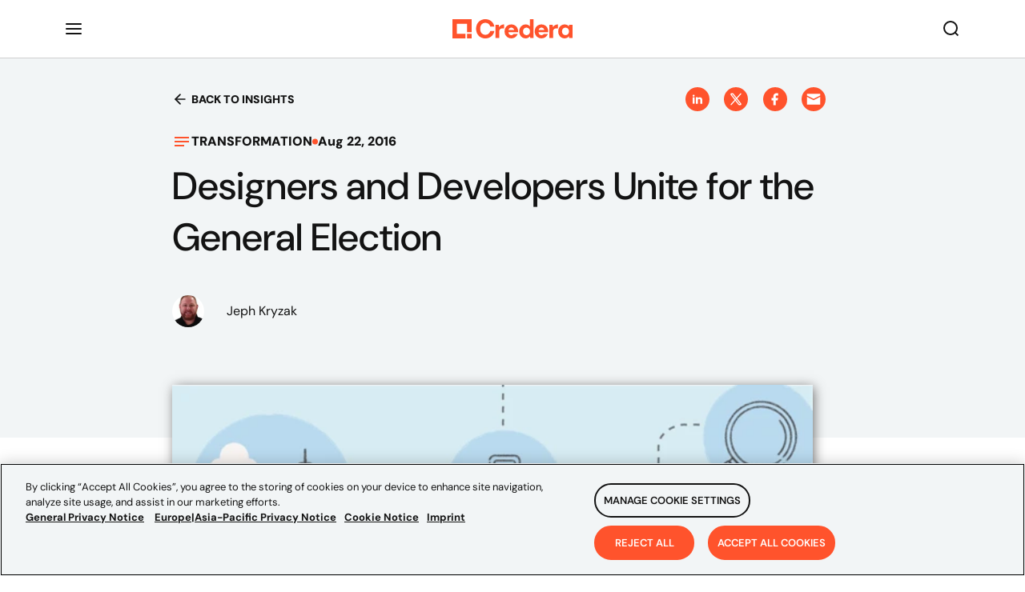

--- FILE ---
content_type: text/javascript
request_url: https://www.credera.com/app-588b970368370f804616.js
body_size: 48396
content:
/*! For license information please see app-588b970368370f804616.js.LICENSE.txt */
(self.webpackChunkcredera_rebrand=self.webpackChunkcredera_rebrand||[]).push([[2143],{52945:function(e,t,n){e.exports={default:n(88077),__esModule:!0}},88239:function(e,t,n){"use strict";t.__esModule=!0;var r,o=n(52945),s=(r=o)&&r.__esModule?r:{default:r};t.default=s.default||function(e){for(var t=1;t<arguments.length;t++){var n=arguments[t];for(var r in n)Object.prototype.hasOwnProperty.call(n,r)&&(e[r]=n[r])}return e}},88077:function(e,t,n){n(80529),e.exports=n(94731).Object.assign},71449:function(e){e.exports=function(e){if("function"!=typeof e)throw TypeError(e+" is not a function!");return e}},26504:function(e,t,n){var r=n(89151);e.exports=function(e){if(!r(e))throw TypeError(e+" is not an object!");return e}},44389:function(e,t,n){var r=n(64874),o=n(68317),s=n(9838);e.exports=function(e){return function(t,n,i){var a,c=r(t),l=o(c.length),u=s(i,l);if(e&&n!=n){for(;l>u;)if((a=c[u++])!=a)return!0}else for(;l>u;u++)if((e||u in c)&&c[u]===n)return e||u||0;return!e&&-1}}},84499:function(e){var t={}.toString;e.exports=function(e){return t.call(e).slice(8,-1)}},94731:function(e){var t=e.exports={version:"2.6.12"};"number"==typeof __e&&(__e=t)},11821:function(e,t,n){var r=n(71449);e.exports=function(e,t,n){if(r(e),void 0===t)return e;switch(n){case 1:return function(n){return e.call(t,n)};case 2:return function(n,r){return e.call(t,n,r)};case 3:return function(n,r,o){return e.call(t,n,r,o)}}return function(){return e.apply(t,arguments)}}},11605:function(e){e.exports=function(e){if(null==e)throw TypeError("Can't call method on  "+e);return e}},95810:function(e,t,n){e.exports=!n(93777)((function(){return 7!=Object.defineProperty({},"a",{get:function(){return 7}}).a}))},72571:function(e,t,n){var r=n(89151),o=n(99362).document,s=r(o)&&r(o.createElement);e.exports=function(e){return s?o.createElement(e):{}}},35568:function(e){e.exports="constructor,hasOwnProperty,isPrototypeOf,propertyIsEnumerable,toLocaleString,toString,valueOf".split(",")},49901:function(e,t,n){var r=n(99362),o=n(94731),s=n(11821),i=n(96519),a=n(3571),c="prototype",l=function(e,t,n){var u,p,h,d=e&l.F,f=e&l.G,m=e&l.S,g=e&l.P,v=e&l.B,b=e&l.W,y=f?o:o[t]||(o[t]={}),w=y[c],P=f?r:m?r[t]:(r[t]||{})[c];for(u in f&&(n=t),n)(p=!d&&P&&void 0!==P[u])&&a(y,u)||(h=p?P[u]:n[u],y[u]=f&&"function"!=typeof P[u]?n[u]:v&&p?s(h,r):b&&P[u]==h?function(e){var t=function(t,n,r){if(this instanceof e){switch(arguments.length){case 0:return new e;case 1:return new e(t);case 2:return new e(t,n)}return new e(t,n,r)}return e.apply(this,arguments)};return t[c]=e[c],t}(h):g&&"function"==typeof h?s(Function.call,h):h,g&&((y.virtual||(y.virtual={}))[u]=h,e&l.R&&w&&!w[u]&&i(w,u,h)))};l.F=1,l.G=2,l.S=4,l.P=8,l.B=16,l.W=32,l.U=64,l.R=128,e.exports=l},93777:function(e){e.exports=function(e){try{return!!e()}catch(t){return!0}}},99362:function(e){var t=e.exports="undefined"!=typeof window&&window.Math==Math?window:"undefined"!=typeof self&&self.Math==Math?self:Function("return this")();"number"==typeof __g&&(__g=t)},3571:function(e){var t={}.hasOwnProperty;e.exports=function(e,n){return t.call(e,n)}},96519:function(e,t,n){var r=n(21738),o=n(38051);e.exports=n(95810)?function(e,t,n){return r.f(e,t,o(1,n))}:function(e,t,n){return e[t]=n,e}},93254:function(e,t,n){e.exports=!n(95810)&&!n(93777)((function(){return 7!=Object.defineProperty(n(72571)("div"),"a",{get:function(){return 7}}).a}))},72312:function(e,t,n){var r=n(84499);e.exports=Object("z").propertyIsEnumerable(0)?Object:function(e){return"String"==r(e)?e.split(""):Object(e)}},89151:function(e){e.exports=function(e){return"object"==typeof e?null!==e:"function"==typeof e}},57346:function(e){e.exports=!0},50266:function(e,t,n){"use strict";var r=n(95810),o=n(99656),s=n(32614),i=n(43416),a=n(19411),c=n(72312),l=Object.assign;e.exports=!l||n(93777)((function(){var e={},t={},n=Symbol(),r="abcdefghijklmnopqrst";return e[n]=7,r.split("").forEach((function(e){t[e]=e})),7!=l({},e)[n]||Object.keys(l({},t)).join("")!=r}))?function(e,t){for(var n=a(e),l=arguments.length,u=1,p=s.f,h=i.f;l>u;)for(var d,f=c(arguments[u++]),m=p?o(f).concat(p(f)):o(f),g=m.length,v=0;g>v;)d=m[v++],r&&!h.call(f,d)||(n[d]=f[d]);return n}:l},21738:function(e,t,n){var r=n(26504),o=n(93254),s=n(25408),i=Object.defineProperty;t.f=n(95810)?Object.defineProperty:function(e,t,n){if(r(e),t=s(t,!0),r(n),o)try{return i(e,t,n)}catch(a){}if("get"in n||"set"in n)throw TypeError("Accessors not supported!");return"value"in n&&(e[t]=n.value),e}},32614:function(e,t){t.f=Object.getOwnPropertySymbols},36152:function(e,t,n){var r=n(3571),o=n(64874),s=n(44389)(!1),i=n(46210)("IE_PROTO");e.exports=function(e,t){var n,a=o(e),c=0,l=[];for(n in a)n!=i&&r(a,n)&&l.push(n);for(;t.length>c;)r(a,n=t[c++])&&(~s(l,n)||l.push(n));return l}},99656:function(e,t,n){var r=n(36152),o=n(35568);e.exports=Object.keys||function(e){return r(e,o)}},43416:function(e,t){t.f={}.propertyIsEnumerable},38051:function(e){e.exports=function(e,t){return{enumerable:!(1&e),configurable:!(2&e),writable:!(4&e),value:t}}},46210:function(e,t,n){var r=n(77571)("keys"),o=n(3535);e.exports=function(e){return r[e]||(r[e]=o(e))}},77571:function(e,t,n){var r=n(94731),o=n(99362),s="__core-js_shared__",i=o[s]||(o[s]={});(e.exports=function(e,t){return i[e]||(i[e]=void 0!==t?t:{})})("versions",[]).push({version:r.version,mode:n(57346)?"pure":"global",copyright:"© 2020 Denis Pushkarev (zloirock.ru)"})},9838:function(e,t,n){var r=n(41485),o=Math.max,s=Math.min;e.exports=function(e,t){return(e=r(e))<0?o(e+t,0):s(e,t)}},41485:function(e){var t=Math.ceil,n=Math.floor;e.exports=function(e){return isNaN(e=+e)?0:(e>0?n:t)(e)}},64874:function(e,t,n){var r=n(72312),o=n(11605);e.exports=function(e){return r(o(e))}},68317:function(e,t,n){var r=n(41485),o=Math.min;e.exports=function(e){return e>0?o(r(e),9007199254740991):0}},19411:function(e,t,n){var r=n(11605);e.exports=function(e){return Object(r(e))}},25408:function(e,t,n){var r=n(89151);e.exports=function(e,t){if(!r(e))return e;var n,o;if(t&&"function"==typeof(n=e.toString)&&!r(o=n.call(e)))return o;if("function"==typeof(n=e.valueOf)&&!r(o=n.call(e)))return o;if(!t&&"function"==typeof(n=e.toString)&&!r(o=n.call(e)))return o;throw TypeError("Can't convert object to primitive value")}},3535:function(e){var t=0,n=Math.random();e.exports=function(e){return"Symbol(".concat(void 0===e?"":e,")_",(++t+n).toString(36))}},80529:function(e,t,n){var r=n(49901);r(r.S+r.F,"Object",{assign:n(50266)})},64506:function(e,t){"use strict";t.H=void 0;t.H=(e,t="always")=>{const n=e.endsWith(".html"),r=e.endsWith(".xml"),o=e.endsWith(".pdf");return"/"===e?e:((n||r||o)&&(t="never"),"always"===t?e.endsWith("/")?e:`${e}/`:"never"===t&&e.endsWith("/")?e.slice(0,-1):e)}},19679:function(e,t,n){"use strict";t.p2=t.$C=void 0;var r=n(61432);t.$C=r.ScrollHandler;var o=n(54855);t.p2=o.useScrollRestoration},61432:function(e,t,n){"use strict";var r=n(64836);t.__esModule=!0,t.ScrollHandler=t.ScrollContext=void 0;var o=r(n(66115)),s=r(n(7867)),i=function(e,t){if(!t&&e&&e.__esModule)return e;if(null===e||"object"!=typeof e&&"function"!=typeof e)return{default:e};var n=l(t);if(n&&n.has(e))return n.get(e);var r={},o=Object.defineProperty&&Object.getOwnPropertyDescriptor;for(var s in e)if("default"!==s&&Object.prototype.hasOwnProperty.call(e,s)){var i=o?Object.getOwnPropertyDescriptor(e,s):null;i&&(i.get||i.set)?Object.defineProperty(r,s,i):r[s]=e[s]}r.default=e,n&&n.set(e,r);return r}(n(67294)),a=r(n(45697)),c=n(21142);function l(e){if("function"!=typeof WeakMap)return null;var t=new WeakMap,n=new WeakMap;return(l=function(e){return e?n:t})(e)}var u=i.createContext(new c.SessionStorage);t.ScrollContext=u,u.displayName="GatsbyScrollContext";var p=function(e){function t(){for(var t,n=arguments.length,r=new Array(n),s=0;s<n;s++)r[s]=arguments[s];return(t=e.call.apply(e,[this].concat(r))||this)._stateStorage=new c.SessionStorage,t._isTicking=!1,t._latestKnownScrollY=0,t.scrollListener=function(){t._latestKnownScrollY=window.scrollY,t._isTicking||(t._isTicking=!0,requestAnimationFrame(t._saveScroll.bind((0,o.default)(t))))},t.windowScroll=function(e,n){t.shouldUpdateScroll(n,t.props)&&window.scrollTo(0,e)},t.scrollToHash=function(e,n){var r=document.getElementById(e.substring(1));r&&t.shouldUpdateScroll(n,t.props)&&r.scrollIntoView()},t.shouldUpdateScroll=function(e,n){var r=t.props.shouldUpdateScroll;return!r||r.call((0,o.default)(t),e,n)},t}(0,s.default)(t,e);var n=t.prototype;return n._saveScroll=function(){var e=this.props.location.key||null;e&&this._stateStorage.save(this.props.location,e,this._latestKnownScrollY),this._isTicking=!1},n.componentDidMount=function(){var e;window.addEventListener("scroll",this.scrollListener);var t=this.props.location,n=t.key,r=t.hash;n&&(e=this._stateStorage.read(this.props.location,n)),r?this.scrollToHash(decodeURI(r),void 0):e&&this.windowScroll(e,void 0)},n.componentWillUnmount=function(){window.removeEventListener("scroll",this.scrollListener)},n.componentDidUpdate=function(e){var t,n=this.props.location,r=n.hash,o=n.key;o&&(t=this._stateStorage.read(this.props.location,o)),r?this.scrollToHash(decodeURI(r),e):this.windowScroll(t,e)},n.render=function(){return i.createElement(u.Provider,{value:this._stateStorage},this.props.children)},t}(i.Component);t.ScrollHandler=p,p.propTypes={shouldUpdateScroll:a.default.func,children:a.default.element.isRequired,location:a.default.object.isRequired}},21142:function(e,t){"use strict";t.__esModule=!0,t.SessionStorage=void 0;var n="___GATSBY_REACT_ROUTER_SCROLL",r=function(){function e(){}var t=e.prototype;return t.read=function(e,t){var r=this.getStateKey(e,t);try{var o=window.sessionStorage.getItem(r);return o?JSON.parse(o):0}catch(s){return window&&window[n]&&window[n][r]?window[n][r]:0}},t.save=function(e,t,r){var o=this.getStateKey(e,t),s=JSON.stringify(r);try{window.sessionStorage.setItem(o,s)}catch(i){window&&window[n]||(window[n]={}),window[n][o]=JSON.parse(s)}},t.getStateKey=function(e,t){var n="@@scroll|"+e.pathname;return null==t?n:n+"|"+t},e}();t.SessionStorage=r},54855:function(e,t,n){"use strict";t.__esModule=!0,t.useScrollRestoration=function(e){var t=(0,s.useLocation)(),n=(0,o.useContext)(r.ScrollContext),i=(0,o.useRef)(null);return(0,o.useLayoutEffect)((function(){if(i.current){var r=n.read(t,e);i.current.scrollTo(0,r||0)}}),[t.key]),{ref:i,onScroll:function(){i.current&&n.save(t,e,i.current.scrollTop)}}};var r=n(61432),o=n(67294),s=n(87896)},4094:function(e,t,n){"use strict";t.__esModule=!0,t.onInitialClientRender=void 0;n(83521),n(72731);t.onInitialClientRender=()=>{}},97730:function(e,t){"use strict";t.__esModule=!0,t.getForwards=function(e){return null==e?void 0:e.flatMap((e=>(null==e?void 0:e.forward)||[]))}},72731:function(e,t,n){"use strict";t.__esModule=!0,t.injectPartytownSnippet=function(e){if(!e.length)return;const t=document.querySelector("script[data-partytown]"),n=document.querySelector('iframe[src*="~partytown/partytown-sandbox-sw"]');t&&t.remove();n&&n.remove();const s=(0,o.getForwards)(e),i=document.createElement("script");i.dataset.partytown="",i.innerHTML=(0,r.partytownSnippet)({forward:s}),document.head.appendChild(i)};var r=n(72911),o=n(97730)},85418:function(e,t,n){t.components={"component---src-pages-404-jsx":()=>Promise.all([n.e(9774),n.e(532),n.e(2634),n.e(3662),n.e(4885),n.e(9351),n.e(4256)]).then(n.bind(n,37291)),"component---src-pages-about-us-company-history-jsx":()=>Promise.all([n.e(9774),n.e(532),n.e(2634),n.e(3662),n.e(4885),n.e(9351),n.e(1644),n.e(3919),n.e(8581),n.e(3229),n.e(6573),n.e(9865),n.e(624),n.e(5238),n.e(3901),n.e(896)]).then(n.bind(n,7607)),"component---src-pages-about-us-our-offices-jsx":()=>Promise.all([n.e(9774),n.e(532),n.e(2634),n.e(3662),n.e(4885),n.e(9351),n.e(2965),n.e(2088)]).then(n.bind(n,82837)),"component---src-pages-careers-employee-resource-groups-jsx":()=>Promise.all([n.e(9774),n.e(532),n.e(2634),n.e(3662),n.e(4885),n.e(9351),n.e(1644),n.e(3919),n.e(8581),n.e(8071),n.e(7944),n.e(624),n.e(3826),n.e(4765),n.e(6903)]).then(n.bind(n,80675)),"component---src-pages-careers-everify-jsx":()=>Promise.all([n.e(9774),n.e(532),n.e(2634),n.e(3662),n.e(4885),n.e(9351),n.e(70)]).then(n.bind(n,94186)),"component---src-pages-careers-experienced-professionals-jsx":()=>Promise.all([n.e(9774),n.e(532),n.e(2634),n.e(3662),n.e(4885),n.e(9351),n.e(1644),n.e(3919),n.e(8581),n.e(8071),n.e(7944),n.e(9865),n.e(624),n.e(3826),n.e(6425),n.e(639),n.e(3399),n.e(3290)]).then(n.bind(n,50510)),"component---src-pages-careers-jobs-jsx":()=>Promise.all([n.e(9774),n.e(532),n.e(2634),n.e(3662),n.e(4885),n.e(9351),n.e(8887),n.e(9634),n.e(8794),n.e(2004),n.e(1227)]).then(n.bind(n,77328)),"component---src-pages-careers-jsx":()=>Promise.all([n.e(9774),n.e(532),n.e(2634),n.e(3662),n.e(4885),n.e(9351),n.e(1644),n.e(3919),n.e(8581),n.e(8071),n.e(7944),n.e(9865),n.e(3517),n.e(5238),n.e(5727),n.e(7399)]).then(n.bind(n,62633)),"component---src-pages-careers-life-at-credera-jsx":()=>Promise.all([n.e(9774),n.e(532),n.e(2634),n.e(3662),n.e(4885),n.e(9351),n.e(1644),n.e(3919),n.e(8581),n.e(8071),n.e(7944),n.e(9865),n.e(3226),n.e(8628)]).then(n.bind(n,30276)),"component---src-pages-careers-students-jsx":()=>Promise.all([n.e(9774),n.e(532),n.e(2634),n.e(3662),n.e(4885),n.e(9351),n.e(1644),n.e(3919),n.e(8581),n.e(9865),n.e(624),n.e(8887),n.e(9634),n.e(8794),n.e(639),n.e(6563),n.e(9241)]).then(n.bind(n,82875)),"component---src-pages-case-studies-jsx":()=>Promise.all([n.e(9774),n.e(532),n.e(2634),n.e(3662),n.e(4885),n.e(9351),n.e(8887),n.e(4726),n.e(399)]).then(n.bind(n,58764)),"component---src-pages-contact-jsx":()=>Promise.all([n.e(9774),n.e(532),n.e(2634),n.e(3662),n.e(4885),n.e(9351),n.e(3229),n.e(6573),n.e(661)]).then(n.bind(n,18797)),"component---src-pages-cookie-notice-jsx":()=>Promise.all([n.e(9774),n.e(532),n.e(2634),n.e(3662),n.e(4885),n.e(9351),n.e(1197)]).then(n.bind(n,8473)),"component---src-pages-de-de-404-jsx":()=>Promise.all([n.e(9774),n.e(532),n.e(2634),n.e(3662),n.e(4885),n.e(9351),n.e(6786)]).then(n.bind(n,96421)),"component---src-pages-de-de-about-us-company-history-jsx":()=>Promise.all([n.e(9774),n.e(532),n.e(2634),n.e(3662),n.e(4885),n.e(9351),n.e(1644),n.e(3919),n.e(8581),n.e(3229),n.e(6573),n.e(9865),n.e(624),n.e(5238),n.e(3901),n.e(9823)]).then(n.bind(n,5307)),"component---src-pages-de-de-about-us-our-offices-jsx":()=>Promise.all([n.e(9774),n.e(532),n.e(2634),n.e(3662),n.e(4885),n.e(9351),n.e(2965),n.e(8993)]).then(n.bind(n,45962)),"component---src-pages-de-de-careers-employee-resource-groups-jsx":()=>Promise.all([n.e(9774),n.e(532),n.e(2634),n.e(3662),n.e(4885),n.e(9351),n.e(1644),n.e(3919),n.e(8581),n.e(8071),n.e(7944),n.e(624),n.e(3826),n.e(4765),n.e(305)]).then(n.bind(n,49955)),"component---src-pages-de-de-careers-experienced-professionals-jsx":()=>Promise.all([n.e(9774),n.e(532),n.e(2634),n.e(3662),n.e(4885),n.e(9351),n.e(1644),n.e(3919),n.e(8581),n.e(8071),n.e(7944),n.e(9865),n.e(624),n.e(3826),n.e(6425),n.e(639),n.e(3399),n.e(5066)]).then(n.bind(n,61127)),"component---src-pages-de-de-careers-jobs-jsx":()=>Promise.all([n.e(9774),n.e(532),n.e(2634),n.e(3662),n.e(4885),n.e(9351),n.e(8887),n.e(9634),n.e(8794),n.e(2004),n.e(9308)]).then(n.bind(n,66722)),"component---src-pages-de-de-careers-jsx":()=>Promise.all([n.e(9774),n.e(532),n.e(2634),n.e(3662),n.e(4885),n.e(9351),n.e(1644),n.e(3919),n.e(8581),n.e(8071),n.e(7944),n.e(9865),n.e(3517),n.e(5238),n.e(5727),n.e(6259)]).then(n.bind(n,9484)),"component---src-pages-de-de-careers-life-at-credera-jsx":()=>Promise.all([n.e(9774),n.e(532),n.e(2634),n.e(3662),n.e(4885),n.e(9351),n.e(1644),n.e(3919),n.e(8581),n.e(8071),n.e(7944),n.e(9865),n.e(3226),n.e(8521)]).then(n.bind(n,59668)),"component---src-pages-de-de-careers-students-jsx":()=>Promise.all([n.e(9774),n.e(532),n.e(2634),n.e(3662),n.e(4885),n.e(9351),n.e(1644),n.e(3919),n.e(8581),n.e(9865),n.e(624),n.e(8887),n.e(9634),n.e(8794),n.e(639),n.e(6563),n.e(6559)]).then(n.bind(n,63033)),"component---src-pages-de-de-case-studies-jsx":()=>Promise.all([n.e(9774),n.e(532),n.e(2634),n.e(3662),n.e(4885),n.e(9351),n.e(8887),n.e(4726),n.e(6338)]).then(n.bind(n,88914)),"component---src-pages-de-de-contact-jsx":()=>Promise.all([n.e(9774),n.e(532),n.e(2634),n.e(3662),n.e(4885),n.e(9351),n.e(3229),n.e(6573),n.e(9904)]).then(n.bind(n,82080)),"component---src-pages-de-de-cookie-notice-jsx":()=>Promise.all([n.e(9774),n.e(532),n.e(2634),n.e(3662),n.e(4885),n.e(9351),n.e(9638)]).then(n.bind(n,44479)),"component---src-pages-de-de-digital-martech-maturity-health-check-assessment-jsx":()=>Promise.all([n.e(9774),n.e(532),n.e(2634),n.e(3662),n.e(4885),n.e(9351),n.e(1024),n.e(381)]).then(n.bind(n,25127)),"component---src-pages-de-de-digital-martech-maturity-health-check-contact-details-jsx":()=>Promise.all([n.e(9774),n.e(532),n.e(2634),n.e(3662),n.e(4885),n.e(9351),n.e(3229),n.e(1024),n.e(9634),n.e(9568),n.e(5654)]).then(n.bind(n,91276)),"component---src-pages-de-de-digital-martech-maturity-health-check-jsx":()=>Promise.all([n.e(9774),n.e(532),n.e(2634),n.e(3662),n.e(4885),n.e(9351),n.e(8887),n.e(1024),n.e(1965)]).then(n.bind(n,78546)),"component---src-pages-de-de-digital-martech-maturity-health-check-results-jsx":()=>Promise.all([n.e(9774),n.e(532),n.e(2634),n.e(3662),n.e(4885),n.e(8698),n.e(9351),n.e(8887),n.e(1024),n.e(9486),n.e(8388)]).then(n.bind(n,58657)),"component---src-pages-de-de-europe-asia-pacific-privacy-notice-jsx":()=>Promise.all([n.e(9774),n.e(532),n.e(2634),n.e(3662),n.e(4885),n.e(9351),n.e(1116)]).then(n.bind(n,65662)),"component---src-pages-de-de-industries-jsx":()=>Promise.all([n.e(9774),n.e(532),n.e(2634),n.e(3662),n.e(4885),n.e(9351),n.e(1644),n.e(3919),n.e(8581),n.e(3229),n.e(8071),n.e(6573),n.e(624),n.e(7518),n.e(9654),n.e(2731),n.e(3550)]).then(n.bind(n,77660)),"component---src-pages-de-de-insights-jsx":()=>Promise.all([n.e(9774),n.e(532),n.e(2634),n.e(3662),n.e(4885),n.e(9351),n.e(3919),n.e(8071),n.e(7944),n.e(6958),n.e(6399)]).then(n.bind(n,44764)),"component---src-pages-de-de-insights-podcasts-jsx":()=>Promise.all([n.e(9774),n.e(532),n.e(2634),n.e(3662),n.e(4885),n.e(9351),n.e(1644),n.e(3919),n.e(8581),n.e(3229),n.e(8071),n.e(6573),n.e(7944),n.e(9865),n.e(624),n.e(7200),n.e(9619)]).then(n.bind(n,95913)),"component---src-pages-de-de-partnerships-jsx":()=>Promise.all([n.e(9774),n.e(532),n.e(2634),n.e(3662),n.e(4885),n.e(9351),n.e(1644),n.e(3919),n.e(8581),n.e(8071),n.e(2775),n.e(5165)]).then(n.bind(n,89169)),"component---src-pages-de-de-previews-preview-assessment-detail-jsx":()=>Promise.all([n.e(9774),n.e(532),n.e(2634),n.e(3662),n.e(4885),n.e(9351),n.e(1644),n.e(3919),n.e(8581),n.e(3229),n.e(6573),n.e(9865),n.e(8887),n.e(98),n.e(2965),n.e(2216),n.e(6058)]).then(n.bind(n,58296)),"component---src-pages-de-de-previews-preview-case-study-detail-jsx":()=>Promise.all([n.e(9774),n.e(532),n.e(2634),n.e(3662),n.e(4885),n.e(9351),n.e(1644),n.e(3919),n.e(8581),n.e(3229),n.e(6573),n.e(8887),n.e(98),n.e(4156),n.e(4507)]).then(n.bind(n,81606)),"component---src-pages-de-de-previews-preview-erg-detail-jsx":()=>Promise.all([n.e(9774),n.e(532),n.e(2634),n.e(3662),n.e(4885),n.e(9351),n.e(1644),n.e(98),n.e(51)]).then(n.bind(n,30230)),"component---src-pages-de-de-previews-preview-industry-detail-jsx":()=>Promise.all([n.e(9774),n.e(532),n.e(2634),n.e(3662),n.e(4885),n.e(9351),n.e(1644),n.e(3919),n.e(8581),n.e(3229),n.e(8071),n.e(6573),n.e(7944),n.e(624),n.e(98),n.e(3826),n.e(6425),n.e(7518),n.e(9654),n.e(3517),n.e(7289),n.e(6609),n.e(2875),n.e(6701),n.e(5274)]).then(n.bind(n,91430)),"component---src-pages-de-de-previews-preview-insight-detail-jsx":()=>Promise.all([n.e(9774),n.e(532),n.e(2634),n.e(3662),n.e(4885),n.e(9351),n.e(1644),n.e(3919),n.e(8581),n.e(3229),n.e(6573),n.e(98),n.e(1680),n.e(7508)]).then(n.bind(n,91346)),"component---src-pages-de-de-previews-preview-solution-detail-jsx":()=>Promise.all([n.e(9774),n.e(532),n.e(2634),n.e(3662),n.e(4885),n.e(9351),n.e(1644),n.e(3919),n.e(8581),n.e(3229),n.e(8071),n.e(6573),n.e(7944),n.e(9865),n.e(98),n.e(3826),n.e(6425),n.e(6609),n.e(4569)]).then(n.bind(n,86129)),"component---src-pages-de-de-privacy-notice-jsx":()=>Promise.all([n.e(9774),n.e(532),n.e(2634),n.e(3662),n.e(4885),n.e(9351),n.e(348)]).then(n.bind(n,63469)),"component---src-pages-de-de-richtlinie-hinweisgeberschutzgesetz-jsx":()=>Promise.all([n.e(9774),n.e(532),n.e(2634),n.e(3662),n.e(4885),n.e(9351),n.e(4478)]).then(n.bind(n,79405)),"component---src-pages-de-de-search-jsx":()=>Promise.all([n.e(9774),n.e(532),n.e(2634),n.e(3662),n.e(4885),n.e(9351),n.e(9101),n.e(9345)]).then(n.bind(n,40570)),"component---src-pages-de-de-services-jsx":()=>Promise.all([n.e(9774),n.e(532),n.e(2634),n.e(3662),n.e(4885),n.e(9351),n.e(1644),n.e(3919),n.e(8581),n.e(3229),n.e(8071),n.e(6573),n.e(624),n.e(7518),n.e(9654),n.e(7289),n.e(1950),n.e(2328)]).then(n.bind(n,70877)),"component---src-pages-digital-martech-maturity-health-check-assessment-jsx":()=>Promise.all([n.e(9774),n.e(532),n.e(2634),n.e(3662),n.e(4885),n.e(9351),n.e(1024),n.e(1294)]).then(n.bind(n,62859)),"component---src-pages-digital-martech-maturity-health-check-contact-details-jsx":()=>Promise.all([n.e(9774),n.e(532),n.e(2634),n.e(3662),n.e(4885),n.e(9351),n.e(3229),n.e(1024),n.e(9634),n.e(9568),n.e(2934)]).then(n.bind(n,67891)),"component---src-pages-digital-martech-maturity-health-check-jsx":()=>Promise.all([n.e(9774),n.e(532),n.e(2634),n.e(3662),n.e(4885),n.e(9351),n.e(8887),n.e(1024),n.e(5289)]).then(n.bind(n,1176)),"component---src-pages-digital-martech-maturity-health-check-results-jsx":()=>Promise.all([n.e(9774),n.e(532),n.e(2634),n.e(3662),n.e(4885),n.e(8698),n.e(9351),n.e(8887),n.e(1024),n.e(9486),n.e(352)]).then(n.bind(n,26578)),"component---src-pages-en-au-404-jsx":()=>Promise.all([n.e(9774),n.e(532),n.e(2634),n.e(3662),n.e(4885),n.e(9351),n.e(8904)]).then(n.bind(n,76892)),"component---src-pages-en-au-about-us-company-history-jsx":()=>Promise.all([n.e(9774),n.e(532),n.e(2634),n.e(3662),n.e(4885),n.e(9351),n.e(1644),n.e(3919),n.e(8581),n.e(3229),n.e(6573),n.e(9865),n.e(624),n.e(5238),n.e(3901),n.e(4967)]).then(n.bind(n,21329)),"component---src-pages-en-au-about-us-our-offices-jsx":()=>Promise.all([n.e(9774),n.e(532),n.e(2634),n.e(3662),n.e(4885),n.e(9351),n.e(2965),n.e(5746)]).then(n.bind(n,84437)),"component---src-pages-en-au-careers-employee-resource-groups-jsx":()=>Promise.all([n.e(9774),n.e(532),n.e(2634),n.e(3662),n.e(4885),n.e(9351),n.e(1644),n.e(3919),n.e(8581),n.e(8071),n.e(7944),n.e(624),n.e(3826),n.e(4765),n.e(3671)]).then(n.bind(n,29096)),"component---src-pages-en-au-careers-jobs-jsx":()=>Promise.all([n.e(9774),n.e(532),n.e(2634),n.e(3662),n.e(4885),n.e(9351),n.e(8887),n.e(9634),n.e(8794),n.e(2004),n.e(4194)]).then(n.bind(n,77261)),"component---src-pages-en-au-careers-jsx":()=>Promise.all([n.e(9774),n.e(532),n.e(2634),n.e(3662),n.e(4885),n.e(9351),n.e(1644),n.e(3919),n.e(8581),n.e(8071),n.e(7944),n.e(9865),n.e(3517),n.e(5238),n.e(5727),n.e(3987)]).then(n.bind(n,94250)),"component---src-pages-en-au-careers-life-at-credera-jsx":()=>Promise.all([n.e(9774),n.e(532),n.e(2634),n.e(3662),n.e(4885),n.e(9351),n.e(1644),n.e(3919),n.e(8581),n.e(8071),n.e(7944),n.e(9865),n.e(3226),n.e(3357)]).then(n.bind(n,61720)),"component---src-pages-en-au-case-studies-jsx":()=>Promise.all([n.e(9774),n.e(532),n.e(2634),n.e(3662),n.e(4885),n.e(9351),n.e(8887),n.e(4726),n.e(1040)]).then(n.bind(n,50369)),"component---src-pages-en-au-contact-jsx":()=>Promise.all([n.e(9774),n.e(532),n.e(2634),n.e(3662),n.e(4885),n.e(9351),n.e(3229),n.e(6573),n.e(6183)]).then(n.bind(n,94489)),"component---src-pages-en-au-cookie-notice-jsx":()=>Promise.all([n.e(9774),n.e(532),n.e(2634),n.e(3662),n.e(4885),n.e(9351),n.e(7770)]).then(n.bind(n,43183)),"component---src-pages-en-au-digital-martech-maturity-health-check-assessment-jsx":()=>Promise.all([n.e(9774),n.e(532),n.e(2634),n.e(3662),n.e(4885),n.e(9351),n.e(1024),n.e(5104)]).then(n.bind(n,30986)),"component---src-pages-en-au-digital-martech-maturity-health-check-contact-details-jsx":()=>Promise.all([n.e(9774),n.e(532),n.e(2634),n.e(3662),n.e(4885),n.e(9351),n.e(3229),n.e(1024),n.e(9634),n.e(9568),n.e(3230)]).then(n.bind(n,8424)),"component---src-pages-en-au-digital-martech-maturity-health-check-jsx":()=>Promise.all([n.e(9774),n.e(532),n.e(2634),n.e(3662),n.e(4885),n.e(9351),n.e(8887),n.e(1024),n.e(9754)]).then(n.bind(n,18384)),"component---src-pages-en-au-digital-martech-maturity-health-check-results-jsx":()=>Promise.all([n.e(9774),n.e(532),n.e(2634),n.e(3662),n.e(4885),n.e(8698),n.e(9351),n.e(8887),n.e(1024),n.e(9486),n.e(6184)]).then(n.bind(n,97272)),"component---src-pages-en-au-europe-asia-pacific-privacy-notice-jsx":()=>Promise.all([n.e(9774),n.e(532),n.e(2634),n.e(3662),n.e(4885),n.e(9351),n.e(1321)]).then(n.bind(n,73097)),"component---src-pages-en-au-industries-jsx":()=>Promise.all([n.e(9774),n.e(532),n.e(2634),n.e(3662),n.e(4885),n.e(9351),n.e(1644),n.e(3919),n.e(8581),n.e(3229),n.e(8071),n.e(6573),n.e(624),n.e(7518),n.e(9654),n.e(2731),n.e(9708)]).then(n.bind(n,68160)),"component---src-pages-en-au-insights-jsx":()=>Promise.all([n.e(9774),n.e(532),n.e(2634),n.e(3662),n.e(4885),n.e(9351),n.e(3919),n.e(8071),n.e(7944),n.e(6958),n.e(7143)]).then(n.bind(n,67274)),"component---src-pages-en-au-insights-podcasts-jsx":()=>Promise.all([n.e(9774),n.e(532),n.e(2634),n.e(3662),n.e(4885),n.e(9351),n.e(1644),n.e(3919),n.e(8581),n.e(3229),n.e(8071),n.e(6573),n.e(7944),n.e(9865),n.e(624),n.e(7200),n.e(455)]).then(n.bind(n,29172)),"component---src-pages-en-au-partnerships-jsx":()=>Promise.all([n.e(9774),n.e(532),n.e(2634),n.e(3662),n.e(4885),n.e(9351),n.e(1644),n.e(3919),n.e(8581),n.e(8071),n.e(2775),n.e(6160)]).then(n.bind(n,54728)),"component---src-pages-en-au-previews-preview-assessment-detail-jsx":()=>Promise.all([n.e(9774),n.e(532),n.e(2634),n.e(3662),n.e(4885),n.e(9351),n.e(1644),n.e(3919),n.e(8581),n.e(3229),n.e(6573),n.e(9865),n.e(8887),n.e(98),n.e(2965),n.e(2216),n.e(264)]).then(n.bind(n,94533)),"component---src-pages-en-au-previews-preview-case-study-detail-jsx":()=>Promise.all([n.e(9774),n.e(532),n.e(2634),n.e(3662),n.e(4885),n.e(9351),n.e(1644),n.e(3919),n.e(8581),n.e(3229),n.e(6573),n.e(8887),n.e(98),n.e(4156),n.e(5217)]).then(n.bind(n,45055)),"component---src-pages-en-au-previews-preview-erg-detail-jsx":()=>Promise.all([n.e(9774),n.e(532),n.e(2634),n.e(3662),n.e(4885),n.e(9351),n.e(1644),n.e(98),n.e(2448)]).then(n.bind(n,15418)),"component---src-pages-en-au-previews-preview-industry-detail-jsx":()=>Promise.all([n.e(9774),n.e(532),n.e(2634),n.e(3662),n.e(4885),n.e(9351),n.e(1644),n.e(3919),n.e(8581),n.e(3229),n.e(8071),n.e(6573),n.e(7944),n.e(624),n.e(98),n.e(3826),n.e(6425),n.e(7518),n.e(9654),n.e(3517),n.e(7289),n.e(6609),n.e(2875),n.e(6701),n.e(6728)]).then(n.bind(n,545)),"component---src-pages-en-au-previews-preview-insight-detail-jsx":()=>Promise.all([n.e(9774),n.e(532),n.e(2634),n.e(3662),n.e(4885),n.e(9351),n.e(1644),n.e(3919),n.e(8581),n.e(3229),n.e(6573),n.e(98),n.e(1680),n.e(3473)]).then(n.bind(n,52238)),"component---src-pages-en-au-previews-preview-solution-detail-jsx":()=>Promise.all([n.e(9774),n.e(532),n.e(2634),n.e(3662),n.e(4885),n.e(9351),n.e(1644),n.e(3919),n.e(8581),n.e(3229),n.e(8071),n.e(6573),n.e(7944),n.e(9865),n.e(98),n.e(3826),n.e(6425),n.e(6609),n.e(8957)]).then(n.bind(n,51905)),"component---src-pages-en-au-privacy-notice-jsx":()=>Promise.all([n.e(9774),n.e(532),n.e(2634),n.e(3662),n.e(4885),n.e(9351),n.e(1240)]).then(n.bind(n,55630)),"component---src-pages-en-au-search-jsx":()=>Promise.all([n.e(9774),n.e(532),n.e(2634),n.e(3662),n.e(4885),n.e(9351),n.e(9101),n.e(7974)]).then(n.bind(n,58699)),"component---src-pages-en-au-services-jsx":()=>Promise.all([n.e(9774),n.e(532),n.e(2634),n.e(3662),n.e(4885),n.e(9351),n.e(1644),n.e(3919),n.e(8581),n.e(3229),n.e(8071),n.e(6573),n.e(624),n.e(7518),n.e(9654),n.e(7289),n.e(1950),n.e(993)]).then(n.bind(n,15370)),"component---src-pages-en-gb-404-jsx":()=>Promise.all([n.e(9774),n.e(532),n.e(2634),n.e(3662),n.e(4885),n.e(9351),n.e(121)]).then(n.bind(n,32129)),"component---src-pages-en-gb-about-us-company-history-jsx":()=>Promise.all([n.e(9774),n.e(532),n.e(2634),n.e(3662),n.e(4885),n.e(9351),n.e(1644),n.e(3919),n.e(8581),n.e(3229),n.e(6573),n.e(9865),n.e(624),n.e(5238),n.e(3901),n.e(6483)]).then(n.bind(n,60539)),"component---src-pages-en-gb-about-us-our-offices-jsx":()=>Promise.all([n.e(9774),n.e(532),n.e(2634),n.e(3662),n.e(4885),n.e(9351),n.e(2965),n.e(1049)]).then(n.bind(n,38733)),"component---src-pages-en-gb-accessibility-statement-jsx":()=>Promise.all([n.e(9774),n.e(532),n.e(2634),n.e(3662),n.e(4885),n.e(9351),n.e(1740)]).then(n.bind(n,84781)),"component---src-pages-en-gb-ai-maturity-assessment-assessment-jsx":()=>Promise.all([n.e(9774),n.e(532),n.e(2634),n.e(3662),n.e(4885),n.e(9351),n.e(767),n.e(5990)]).then(n.bind(n,26982)),"component---src-pages-en-gb-ai-maturity-assessment-contact-details-jsx":()=>Promise.all([n.e(9774),n.e(532),n.e(2634),n.e(3662),n.e(4885),n.e(9351),n.e(3229),n.e(6573),n.e(767),n.e(8931),n.e(7468)]).then(n.bind(n,83627)),"component---src-pages-en-gb-ai-maturity-assessment-jsx":()=>Promise.all([n.e(9774),n.e(532),n.e(2634),n.e(3662),n.e(4885),n.e(9351),n.e(8887),n.e(767),n.e(712)]).then(n.bind(n,94687)),"component---src-pages-en-gb-ai-maturity-assessment-results-jsx":()=>Promise.all([n.e(9774),n.e(532),n.e(2634),n.e(3662),n.e(4885),n.e(8698),n.e(5443),n.e(9351),n.e(8887),n.e(767),n.e(3870),n.e(6983)]).then(n.bind(n,3393)),"component---src-pages-en-gb-careers-employee-resource-groups-jsx":()=>Promise.all([n.e(9774),n.e(532),n.e(2634),n.e(3662),n.e(4885),n.e(9351),n.e(1644),n.e(3919),n.e(8581),n.e(8071),n.e(7944),n.e(624),n.e(3826),n.e(4765),n.e(6147)]).then(n.bind(n,57254)),"component---src-pages-en-gb-careers-experienced-professionals-jsx":()=>Promise.all([n.e(9774),n.e(532),n.e(2634),n.e(3662),n.e(4885),n.e(9351),n.e(1644),n.e(3919),n.e(8581),n.e(8071),n.e(7944),n.e(9865),n.e(624),n.e(3826),n.e(6425),n.e(639),n.e(3399),n.e(31)]).then(n.bind(n,89810)),"component---src-pages-en-gb-careers-jobs-jsx":()=>Promise.all([n.e(9774),n.e(532),n.e(2634),n.e(3662),n.e(4885),n.e(9351),n.e(8887),n.e(9634),n.e(8794),n.e(2004),n.e(8707)]).then(n.bind(n,92745)),"component---src-pages-en-gb-careers-jsx":()=>Promise.all([n.e(9774),n.e(532),n.e(2634),n.e(3662),n.e(4885),n.e(9351),n.e(1644),n.e(3919),n.e(8581),n.e(8071),n.e(7944),n.e(9865),n.e(3517),n.e(5238),n.e(5727),n.e(9632)]).then(n.bind(n,38091)),"component---src-pages-en-gb-careers-life-at-credera-jsx":()=>Promise.all([n.e(9774),n.e(532),n.e(2634),n.e(3662),n.e(4885),n.e(9351),n.e(1644),n.e(3919),n.e(8581),n.e(8071),n.e(7944),n.e(9865),n.e(3226),n.e(3624)]).then(n.bind(n,57485)),"component---src-pages-en-gb-careers-students-jsx":()=>Promise.all([n.e(9774),n.e(532),n.e(2634),n.e(3662),n.e(4885),n.e(9351),n.e(1644),n.e(3919),n.e(8581),n.e(9865),n.e(624),n.e(8887),n.e(9634),n.e(8794),n.e(639),n.e(6563),n.e(1216)]).then(n.bind(n,81051)),"component---src-pages-en-gb-case-studies-jsx":()=>Promise.all([n.e(9774),n.e(532),n.e(2634),n.e(3662),n.e(4885),n.e(9351),n.e(8887),n.e(4726),n.e(3043)]).then(n.bind(n,79835)),"component---src-pages-en-gb-contact-jsx":()=>Promise.all([n.e(9774),n.e(532),n.e(2634),n.e(3662),n.e(4885),n.e(9351),n.e(3229),n.e(6573),n.e(9358)]).then(n.bind(n,26333)),"component---src-pages-en-gb-cookie-notice-jsx":()=>Promise.all([n.e(9774),n.e(532),n.e(2634),n.e(3662),n.e(4885),n.e(9351),n.e(8822)]).then(n.bind(n,59025)),"component---src-pages-en-gb-digital-martech-maturity-health-check-assessment-jsx":()=>Promise.all([n.e(9774),n.e(532),n.e(2634),n.e(3662),n.e(4885),n.e(9351),n.e(1024),n.e(3976)]).then(n.bind(n,74833)),"component---src-pages-en-gb-digital-martech-maturity-health-check-contact-details-jsx":()=>Promise.all([n.e(9774),n.e(532),n.e(2634),n.e(3662),n.e(4885),n.e(9351),n.e(3229),n.e(1024),n.e(9634),n.e(9568),n.e(6091)]).then(n.bind(n,89803)),"component---src-pages-en-gb-digital-martech-maturity-health-check-jsx":()=>Promise.all([n.e(9774),n.e(532),n.e(2634),n.e(3662),n.e(4885),n.e(9351),n.e(8887),n.e(1024),n.e(2284)]).then(n.bind(n,29881)),"component---src-pages-en-gb-digital-martech-maturity-health-check-results-jsx":()=>Promise.all([n.e(9774),n.e(532),n.e(2634),n.e(3662),n.e(4885),n.e(8698),n.e(9351),n.e(8887),n.e(1024),n.e(9486),n.e(2553)]).then(n.bind(n,65628)),"component---src-pages-en-gb-europe-asia-pacific-privacy-notice-jsx":()=>Promise.all([n.e(9774),n.e(532),n.e(2634),n.e(3662),n.e(4885),n.e(9351),n.e(6539)]).then(n.bind(n,56495)),"component---src-pages-en-gb-industries-jsx":()=>Promise.all([n.e(9774),n.e(532),n.e(2634),n.e(3662),n.e(4885),n.e(9351),n.e(1644),n.e(3919),n.e(8581),n.e(3229),n.e(8071),n.e(6573),n.e(624),n.e(7518),n.e(9654),n.e(2731),n.e(3163)]).then(n.bind(n,53029)),"component---src-pages-en-gb-insights-jsx":()=>Promise.all([n.e(9774),n.e(532),n.e(2634),n.e(3662),n.e(4885),n.e(9351),n.e(3919),n.e(8071),n.e(7944),n.e(6958),n.e(1187)]).then(n.bind(n,17086)),"component---src-pages-en-gb-insights-podcasts-jsx":()=>Promise.all([n.e(9774),n.e(532),n.e(2634),n.e(3662),n.e(4885),n.e(9351),n.e(1644),n.e(3919),n.e(8581),n.e(3229),n.e(8071),n.e(6573),n.e(7944),n.e(9865),n.e(624),n.e(7200),n.e(9369)]).then(n.bind(n,28545)),"component---src-pages-en-gb-partnerships-jsx":()=>Promise.all([n.e(9774),n.e(532),n.e(2634),n.e(3662),n.e(4885),n.e(9351),n.e(1644),n.e(3919),n.e(8581),n.e(8071),n.e(2775),n.e(9406)]).then(n.bind(n,41252)),"component---src-pages-en-gb-previews-preview-assessment-detail-jsx":()=>Promise.all([n.e(9774),n.e(532),n.e(2634),n.e(3662),n.e(4885),n.e(9351),n.e(1644),n.e(3919),n.e(8581),n.e(3229),n.e(6573),n.e(9865),n.e(8887),n.e(98),n.e(2965),n.e(2216),n.e(3878)]).then(n.bind(n,33372)),"component---src-pages-en-gb-previews-preview-case-study-detail-jsx":()=>Promise.all([n.e(9774),n.e(532),n.e(2634),n.e(3662),n.e(4885),n.e(9351),n.e(1644),n.e(3919),n.e(8581),n.e(3229),n.e(6573),n.e(8887),n.e(98),n.e(4156),n.e(8458)]).then(n.bind(n,18970)),"component---src-pages-en-gb-previews-preview-erg-detail-jsx":()=>Promise.all([n.e(9774),n.e(532),n.e(2634),n.e(3662),n.e(4885),n.e(9351),n.e(1644),n.e(98),n.e(246)]).then(n.bind(n,37300)),"component---src-pages-en-gb-previews-preview-industry-detail-jsx":()=>Promise.all([n.e(9774),n.e(532),n.e(2634),n.e(3662),n.e(4885),n.e(9351),n.e(1644),n.e(3919),n.e(8581),n.e(3229),n.e(8071),n.e(6573),n.e(7944),n.e(624),n.e(98),n.e(3826),n.e(6425),n.e(7518),n.e(9654),n.e(3517),n.e(7289),n.e(6609),n.e(2875),n.e(6701),n.e(3928)]).then(n.bind(n,81035)),"component---src-pages-en-gb-previews-preview-insight-detail-jsx":()=>Promise.all([n.e(9774),n.e(532),n.e(2634),n.e(3662),n.e(4885),n.e(9351),n.e(1644),n.e(3919),n.e(8581),n.e(3229),n.e(6573),n.e(98),n.e(1680),n.e(9284)]).then(n.bind(n,78972)),"component---src-pages-en-gb-previews-preview-solution-detail-jsx":()=>Promise.all([n.e(9774),n.e(532),n.e(2634),n.e(3662),n.e(4885),n.e(9351),n.e(1644),n.e(3919),n.e(8581),n.e(3229),n.e(8071),n.e(6573),n.e(7944),n.e(9865),n.e(98),n.e(3826),n.e(6425),n.e(6609),n.e(7305)]).then(n.bind(n,38085)),"component---src-pages-en-gb-privacy-notice-jsx":()=>Promise.all([n.e(9774),n.e(532),n.e(2634),n.e(3662),n.e(4885),n.e(9351),n.e(2674)]).then(n.bind(n,30778)),"component---src-pages-en-gb-search-jsx":()=>Promise.all([n.e(9774),n.e(532),n.e(2634),n.e(3662),n.e(4885),n.e(9351),n.e(9101),n.e(8835)]).then(n.bind(n,82882)),"component---src-pages-en-gb-services-jsx":()=>Promise.all([n.e(9774),n.e(532),n.e(2634),n.e(3662),n.e(4885),n.e(9351),n.e(1644),n.e(3919),n.e(8581),n.e(3229),n.e(8071),n.e(6573),n.e(624),n.e(7518),n.e(9654),n.e(7289),n.e(1950),n.e(9772)]).then(n.bind(n,58757)),"component---src-pages-en-in-404-jsx":()=>Promise.all([n.e(9774),n.e(532),n.e(2634),n.e(3662),n.e(4885),n.e(9351),n.e(3313)]).then(n.bind(n,22699)),"component---src-pages-en-in-about-us-company-history-jsx":()=>Promise.all([n.e(9774),n.e(532),n.e(2634),n.e(3662),n.e(4885),n.e(9351),n.e(1644),n.e(3919),n.e(8581),n.e(3229),n.e(6573),n.e(9865),n.e(624),n.e(5238),n.e(3901),n.e(4567)]).then(n.bind(n,85603)),"component---src-pages-en-in-about-us-our-offices-jsx":()=>Promise.all([n.e(9774),n.e(532),n.e(2634),n.e(3662),n.e(4885),n.e(9351),n.e(2965),n.e(7975)]).then(n.bind(n,47989)),"component---src-pages-en-in-careers-employee-resource-groups-jsx":()=>Promise.all([n.e(9774),n.e(532),n.e(2634),n.e(3662),n.e(4885),n.e(9351),n.e(1644),n.e(3919),n.e(8581),n.e(8071),n.e(7944),n.e(624),n.e(3826),n.e(4765),n.e(7519)]).then(n.bind(n,26944)),"component---src-pages-en-in-careers-everify-jsx":()=>Promise.all([n.e(9774),n.e(532),n.e(2634),n.e(3662),n.e(4885),n.e(9351),n.e(2382)]).then(n.bind(n,67495)),"component---src-pages-en-in-careers-experienced-professionals-jsx":()=>Promise.all([n.e(9774),n.e(532),n.e(2634),n.e(3662),n.e(4885),n.e(9351),n.e(1644),n.e(3919),n.e(8581),n.e(8071),n.e(7944),n.e(9865),n.e(624),n.e(3826),n.e(6425),n.e(639),n.e(3399),n.e(8025)]).then(n.bind(n,12184)),"component---src-pages-en-in-careers-jobs-jsx":()=>Promise.all([n.e(9774),n.e(532),n.e(2634),n.e(3662),n.e(4885),n.e(9351),n.e(8887),n.e(9634),n.e(8794),n.e(2004),n.e(5109)]).then(n.bind(n,49555)),"component---src-pages-en-in-careers-jsx":()=>Promise.all([n.e(9774),n.e(532),n.e(2634),n.e(3662),n.e(4885),n.e(9351),n.e(1644),n.e(3919),n.e(8581),n.e(8071),n.e(7944),n.e(9865),n.e(3517),n.e(5238),n.e(5727),n.e(2321)]).then(n.bind(n,99109)),"component---src-pages-en-in-careers-life-at-credera-jsx":()=>Promise.all([n.e(9774),n.e(532),n.e(2634),n.e(3662),n.e(4885),n.e(9351),n.e(1644),n.e(3919),n.e(8581),n.e(8071),n.e(7944),n.e(9865),n.e(3226),n.e(146)]).then(n.bind(n,77606)),"component---src-pages-en-in-careers-students-jsx":()=>Promise.all([n.e(9774),n.e(532),n.e(2634),n.e(3662),n.e(4885),n.e(9351),n.e(1644),n.e(3919),n.e(8581),n.e(9865),n.e(624),n.e(8887),n.e(9634),n.e(8794),n.e(639),n.e(6563),n.e(594)]).then(n.bind(n,86351)),"component---src-pages-en-in-case-studies-jsx":()=>Promise.all([n.e(9774),n.e(532),n.e(2634),n.e(3662),n.e(4885),n.e(9351),n.e(8887),n.e(4726),n.e(4506)]).then(n.bind(n,35212)),"component---src-pages-en-in-contact-jsx":()=>Promise.all([n.e(9774),n.e(532),n.e(2634),n.e(3662),n.e(4885),n.e(9351),n.e(3229),n.e(6573),n.e(2062)]).then(n.bind(n,12215)),"component---src-pages-en-in-cookie-notice-jsx":()=>Promise.all([n.e(9774),n.e(532),n.e(2634),n.e(3662),n.e(4885),n.e(9351),n.e(9719)]).then(n.bind(n,27987)),"component---src-pages-en-in-digital-martech-maturity-health-check-assessment-jsx":()=>Promise.all([n.e(9774),n.e(532),n.e(2634),n.e(3662),n.e(4885),n.e(9351),n.e(1024),n.e(5570)]).then(n.bind(n,87063)),"component---src-pages-en-in-digital-martech-maturity-health-check-contact-details-jsx":()=>Promise.all([n.e(9774),n.e(532),n.e(2634),n.e(3662),n.e(4885),n.e(9351),n.e(3229),n.e(1024),n.e(9634),n.e(9568),n.e(2526)]).then(n.bind(n,93718)),"component---src-pages-en-in-digital-martech-maturity-health-check-jsx":()=>Promise.all([n.e(9774),n.e(532),n.e(2634),n.e(3662),n.e(4885),n.e(9351),n.e(8887),n.e(1024),n.e(2095)]).then(n.bind(n,55837)),"component---src-pages-en-in-digital-martech-maturity-health-check-results-jsx":()=>Promise.all([n.e(9774),n.e(532),n.e(2634),n.e(3662),n.e(4885),n.e(8698),n.e(9351),n.e(8887),n.e(1024),n.e(9486),n.e(5975)]).then(n.bind(n,82717)),"component---src-pages-en-in-europe-asia-pacific-privacy-notice-jsx":()=>Promise.all([n.e(9774),n.e(532),n.e(2634),n.e(3662),n.e(4885),n.e(9351),n.e(906)]).then(n.bind(n,14736)),"component---src-pages-en-in-industries-jsx":()=>Promise.all([n.e(9774),n.e(532),n.e(2634),n.e(3662),n.e(4885),n.e(9351),n.e(1644),n.e(3919),n.e(8581),n.e(3229),n.e(8071),n.e(6573),n.e(624),n.e(7518),n.e(9654),n.e(2731),n.e(6867)]).then(n.bind(n,65044)),"component---src-pages-en-in-insights-jsx":()=>Promise.all([n.e(9774),n.e(532),n.e(2634),n.e(3662),n.e(4885),n.e(9351),n.e(3919),n.e(8071),n.e(7944),n.e(6958),n.e(1482)]).then(n.bind(n,12892)),"component---src-pages-en-in-insights-podcasts-jsx":()=>Promise.all([n.e(9774),n.e(532),n.e(2634),n.e(3662),n.e(4885),n.e(9351),n.e(1644),n.e(3919),n.e(8581),n.e(3229),n.e(8071),n.e(6573),n.e(7944),n.e(9865),n.e(624),n.e(7200),n.e(2233)]).then(n.bind(n,71571)),"component---src-pages-en-in-partnerships-jsx":()=>Promise.all([n.e(9774),n.e(532),n.e(2634),n.e(3662),n.e(4885),n.e(9351),n.e(1644),n.e(3919),n.e(8581),n.e(8071),n.e(2775),n.e(9696)]).then(n.bind(n,59565)),"component---src-pages-en-in-previews-preview-assessment-detail-jsx":()=>Promise.all([n.e(9774),n.e(532),n.e(2634),n.e(3662),n.e(4885),n.e(9351),n.e(1644),n.e(3919),n.e(8581),n.e(3229),n.e(6573),n.e(9865),n.e(8887),n.e(98),n.e(2965),n.e(2216),n.e(4358)]).then(n.bind(n,23005)),"component---src-pages-en-in-previews-preview-case-study-detail-jsx":()=>Promise.all([n.e(9774),n.e(532),n.e(2634),n.e(3662),n.e(4885),n.e(9351),n.e(1644),n.e(3919),n.e(8581),n.e(3229),n.e(6573),n.e(8887),n.e(98),n.e(4156),n.e(9099)]).then(n.bind(n,71540)),"component---src-pages-en-in-previews-preview-erg-detail-jsx":()=>Promise.all([n.e(9774),n.e(532),n.e(2634),n.e(3662),n.e(4885),n.e(9351),n.e(1644),n.e(98),n.e(4195)]).then(n.bind(n,46129)),"component---src-pages-en-in-previews-preview-industry-detail-jsx":()=>Promise.all([n.e(9774),n.e(532),n.e(2634),n.e(3662),n.e(4885),n.e(9351),n.e(1644),n.e(3919),n.e(8581),n.e(3229),n.e(8071),n.e(6573),n.e(7944),n.e(624),n.e(98),n.e(3826),n.e(6425),n.e(7518),n.e(9654),n.e(3517),n.e(7289),n.e(6609),n.e(2875),n.e(6701),n.e(3327)]).then(n.bind(n,64318)),"component---src-pages-en-in-previews-preview-insight-detail-jsx":()=>Promise.all([n.e(9774),n.e(532),n.e(2634),n.e(3662),n.e(4885),n.e(9351),n.e(1644),n.e(3919),n.e(8581),n.e(3229),n.e(6573),n.e(98),n.e(1680),n.e(2022)]).then(n.bind(n,78965)),"component---src-pages-en-in-previews-preview-solution-detail-jsx":()=>Promise.all([n.e(9774),n.e(532),n.e(2634),n.e(3662),n.e(4885),n.e(9351),n.e(1644),n.e(3919),n.e(8581),n.e(3229),n.e(8071),n.e(6573),n.e(7944),n.e(9865),n.e(98),n.e(3826),n.e(6425),n.e(6609),n.e(1743)]).then(n.bind(n,69454)),"component---src-pages-en-in-privacy-notice-jsx":()=>Promise.all([n.e(9774),n.e(532),n.e(2634),n.e(3662),n.e(4885),n.e(9351),n.e(622)]).then(n.bind(n,34844)),"component---src-pages-en-in-search-jsx":()=>Promise.all([n.e(9774),n.e(532),n.e(2634),n.e(3662),n.e(4885),n.e(9351),n.e(9101),n.e(2917)]).then(n.bind(n,54101)),"component---src-pages-en-in-services-jsx":()=>Promise.all([n.e(9774),n.e(532),n.e(2634),n.e(3662),n.e(4885),n.e(9351),n.e(1644),n.e(3919),n.e(8581),n.e(3229),n.e(8071),n.e(6573),n.e(624),n.e(7518),n.e(9654),n.e(7289),n.e(1950),n.e(7181)]).then(n.bind(n,40582)),"component---src-pages-en-us-404-jsx":()=>Promise.all([n.e(9774),n.e(532),n.e(2634),n.e(3662),n.e(4885),n.e(9351),n.e(8314)]).then(n.bind(n,36878)),"component---src-pages-en-us-about-us-company-history-jsx":()=>Promise.all([n.e(9774),n.e(532),n.e(2634),n.e(3662),n.e(4885),n.e(9351),n.e(1644),n.e(3919),n.e(8581),n.e(3229),n.e(6573),n.e(9865),n.e(624),n.e(5238),n.e(3901),n.e(5146)]).then(n.bind(n,87518)),"component---src-pages-en-us-about-us-our-offices-jsx":()=>Promise.all([n.e(9774),n.e(532),n.e(2634),n.e(3662),n.e(4885),n.e(9351),n.e(2965),n.e(8186)]).then(n.bind(n,32244)),"component---src-pages-en-us-ai-maturity-assessment-assessment-jsx":()=>Promise.all([n.e(9774),n.e(532),n.e(2634),n.e(3662),n.e(4885),n.e(9351),n.e(7790)]).then(n.bind(n,51940)),"component---src-pages-en-us-ai-maturity-assessment-contact-details-jsx":()=>Promise.all([n.e(9774),n.e(532),n.e(2634),n.e(3662),n.e(4885),n.e(9351),n.e(3229),n.e(6573),n.e(8931),n.e(2866)]).then(n.bind(n,40385)),"component---src-pages-en-us-ai-maturity-assessment-results-jsx":()=>Promise.all([n.e(9774),n.e(532),n.e(2634),n.e(3662),n.e(4885),n.e(8698),n.e(5443),n.e(9351),n.e(8887),n.e(3870),n.e(1483)]).then(n.bind(n,96559)),"component---src-pages-en-us-careers-employee-resource-groups-jsx":()=>Promise.all([n.e(9774),n.e(532),n.e(2634),n.e(3662),n.e(4885),n.e(9351),n.e(1644),n.e(3919),n.e(8581),n.e(8071),n.e(7944),n.e(624),n.e(3826),n.e(4765),n.e(6418)]).then(n.bind(n,89882)),"component---src-pages-en-us-careers-everify-jsx":()=>Promise.all([n.e(9774),n.e(532),n.e(2634),n.e(3662),n.e(4885),n.e(9351),n.e(3397)]).then(n.bind(n,37606)),"component---src-pages-en-us-careers-experienced-professionals-jsx":()=>Promise.all([n.e(9774),n.e(532),n.e(2634),n.e(3662),n.e(4885),n.e(9351),n.e(1644),n.e(3919),n.e(8581),n.e(8071),n.e(7944),n.e(9865),n.e(624),n.e(3826),n.e(6425),n.e(639),n.e(3399),n.e(9854)]).then(n.bind(n,87579)),"component---src-pages-en-us-careers-jobs-jsx":()=>Promise.all([n.e(9774),n.e(532),n.e(2634),n.e(3662),n.e(4885),n.e(9351),n.e(8887),n.e(9634),n.e(8794),n.e(2004),n.e(2181)]).then(n.bind(n,50667)),"component---src-pages-en-us-careers-jsx":()=>Promise.all([n.e(9774),n.e(532),n.e(2634),n.e(3662),n.e(4885),n.e(9351),n.e(1644),n.e(3919),n.e(8581),n.e(8071),n.e(7944),n.e(9865),n.e(3517),n.e(5238),n.e(5727),n.e(7185)]).then(n.bind(n,54346)),"component---src-pages-en-us-careers-life-at-credera-jsx":()=>Promise.all([n.e(9774),n.e(532),n.e(2634),n.e(3662),n.e(4885),n.e(9351),n.e(1644),n.e(3919),n.e(8581),n.e(8071),n.e(7944),n.e(9865),n.e(3226),n.e(3255)]).then(n.bind(n,33759)),"component---src-pages-en-us-careers-students-jsx":()=>Promise.all([n.e(9774),n.e(532),n.e(2634),n.e(3662),n.e(4885),n.e(9351),n.e(1644),n.e(3919),n.e(8581),n.e(9865),n.e(624),n.e(8887),n.e(9634),n.e(8794),n.e(639),n.e(6563),n.e(5668)]).then(n.bind(n,63384)),"component---src-pages-en-us-case-studies-jsx":()=>Promise.all([n.e(9774),n.e(532),n.e(2634),n.e(3662),n.e(4885),n.e(9351),n.e(8887),n.e(4726),n.e(7959)]).then(n.bind(n,64815)),"component---src-pages-en-us-contact-jsx":()=>Promise.all([n.e(9774),n.e(532),n.e(2634),n.e(3662),n.e(4885),n.e(9351),n.e(3229),n.e(6573),n.e(5321)]).then(n.bind(n,18305)),"component---src-pages-en-us-cookie-notice-jsx":()=>Promise.all([n.e(9774),n.e(532),n.e(2634),n.e(3662),n.e(4885),n.e(9351),n.e(8219)]).then(n.bind(n,50242)),"component---src-pages-en-us-digital-martech-maturity-health-check-assessment-jsx":()=>Promise.all([n.e(9774),n.e(532),n.e(2634),n.e(3662),n.e(4885),n.e(9351),n.e(1024),n.e(196)]).then(n.bind(n,33347)),"component---src-pages-en-us-digital-martech-maturity-health-check-contact-details-jsx":()=>Promise.all([n.e(9774),n.e(532),n.e(2634),n.e(3662),n.e(4885),n.e(9351),n.e(3229),n.e(1024),n.e(9634),n.e(9568),n.e(9501)]).then(n.bind(n,16926)),"component---src-pages-en-us-digital-martech-maturity-health-check-jsx":()=>Promise.all([n.e(9774),n.e(532),n.e(2634),n.e(3662),n.e(4885),n.e(9351),n.e(8887),n.e(1024),n.e(9954)]).then(n.bind(n,85187)),"component---src-pages-en-us-digital-martech-maturity-health-check-results-jsx":()=>Promise.all([n.e(9774),n.e(532),n.e(2634),n.e(3662),n.e(4885),n.e(8698),n.e(9351),n.e(8887),n.e(1024),n.e(9486),n.e(5003)]).then(n.bind(n,84157)),"component---src-pages-en-us-europe-asia-pacific-privacy-notice-jsx":()=>Promise.all([n.e(9774),n.e(532),n.e(2634),n.e(3662),n.e(4885),n.e(9351),n.e(6917)]).then(n.bind(n,53195)),"component---src-pages-en-us-industries-jsx":()=>Promise.all([n.e(9774),n.e(532),n.e(2634),n.e(3662),n.e(4885),n.e(9351),n.e(1644),n.e(3919),n.e(8581),n.e(3229),n.e(8071),n.e(6573),n.e(624),n.e(7518),n.e(9654),n.e(2731),n.e(7801)]).then(n.bind(n,25411)),"component---src-pages-en-us-insights-jsx":()=>Promise.all([n.e(9774),n.e(532),n.e(2634),n.e(3662),n.e(4885),n.e(9351),n.e(3919),n.e(8071),n.e(7944),n.e(6958),n.e(7403)]).then(n.bind(n,14889)),"component---src-pages-en-us-insights-podcasts-jsx":()=>Promise.all([n.e(9774),n.e(532),n.e(2634),n.e(3662),n.e(4885),n.e(9351),n.e(1644),n.e(3919),n.e(8581),n.e(3229),n.e(8071),n.e(6573),n.e(7944),n.e(9865),n.e(624),n.e(7200),n.e(4274)]).then(n.bind(n,52309)),"component---src-pages-en-us-partnerships-jsx":()=>Promise.all([n.e(9774),n.e(532),n.e(2634),n.e(3662),n.e(4885),n.e(9351),n.e(1644),n.e(3919),n.e(8581),n.e(8071),n.e(2775),n.e(5735)]).then(n.bind(n,71222)),"component---src-pages-en-us-previews-preview-assessment-detail-jsx":()=>Promise.all([n.e(9774),n.e(532),n.e(2634),n.e(3662),n.e(4885),n.e(9351),n.e(1644),n.e(3919),n.e(8581),n.e(3229),n.e(6573),n.e(9865),n.e(8887),n.e(98),n.e(2965),n.e(2216),n.e(9764)]).then(n.bind(n,91371)),"component---src-pages-en-us-previews-preview-case-study-detail-jsx":()=>Promise.all([n.e(9774),n.e(532),n.e(2634),n.e(3662),n.e(4885),n.e(9351),n.e(1644),n.e(3919),n.e(8581),n.e(3229),n.e(6573),n.e(8887),n.e(98),n.e(4156),n.e(4399)]).then(n.bind(n,69291)),"component---src-pages-en-us-previews-preview-erg-detail-jsx":()=>Promise.all([n.e(9774),n.e(532),n.e(2634),n.e(3662),n.e(4885),n.e(9351),n.e(1644),n.e(98),n.e(2734)]).then(n.bind(n,6632)),"component---src-pages-en-us-previews-preview-industry-detail-jsx":()=>Promise.all([n.e(9774),n.e(532),n.e(2634),n.e(3662),n.e(4885),n.e(9351),n.e(1644),n.e(3919),n.e(8581),n.e(3229),n.e(8071),n.e(6573),n.e(7944),n.e(624),n.e(98),n.e(3826),n.e(6425),n.e(7518),n.e(9654),n.e(3517),n.e(7289),n.e(6609),n.e(2875),n.e(6701),n.e(2298)]).then(n.bind(n,53882)),"component---src-pages-en-us-previews-preview-insight-detail-jsx":()=>Promise.all([n.e(9774),n.e(532),n.e(2634),n.e(3662),n.e(4885),n.e(9351),n.e(1644),n.e(3919),n.e(8581),n.e(3229),n.e(6573),n.e(98),n.e(1680),n.e(2341)]).then(n.bind(n,81724)),"component---src-pages-en-us-previews-preview-solution-detail-jsx":()=>Promise.all([n.e(9774),n.e(532),n.e(2634),n.e(3662),n.e(4885),n.e(9351),n.e(1644),n.e(3919),n.e(8581),n.e(3229),n.e(8071),n.e(6573),n.e(7944),n.e(9865),n.e(98),n.e(3826),n.e(6425),n.e(6609),n.e(5715)]).then(n.bind(n,83155)),"component---src-pages-en-us-privacy-notice-jsx":()=>Promise.all([n.e(9774),n.e(532),n.e(2634),n.e(3662),n.e(4885),n.e(9351),n.e(8157)]).then(n.bind(n,13465)),"component---src-pages-en-us-search-jsx":()=>Promise.all([n.e(9774),n.e(532),n.e(2634),n.e(3662),n.e(4885),n.e(9351),n.e(9101),n.e(8543)]).then(n.bind(n,67709)),"component---src-pages-en-us-services-jsx":()=>Promise.all([n.e(9774),n.e(532),n.e(2634),n.e(3662),n.e(4885),n.e(9351),n.e(1644),n.e(3919),n.e(8581),n.e(3229),n.e(8071),n.e(6573),n.e(624),n.e(7518),n.e(9654),n.e(7289),n.e(1950),n.e(5895)]).then(n.bind(n,38322)),"component---src-pages-europe-asia-pacific-privacy-notice-jsx":()=>Promise.all([n.e(9774),n.e(532),n.e(2634),n.e(3662),n.e(4885),n.e(9351),n.e(829)]).then(n.bind(n,69320)),"component---src-pages-index-jsx":()=>Promise.all([n.e(9774),n.e(532),n.e(2634),n.e(3662),n.e(4885),n.e(9351),n.e(1230)]).then(n.bind(n,50054)),"component---src-pages-industries-jsx":()=>Promise.all([n.e(9774),n.e(532),n.e(2634),n.e(3662),n.e(4885),n.e(9351),n.e(1644),n.e(3919),n.e(8581),n.e(3229),n.e(8071),n.e(6573),n.e(624),n.e(7518),n.e(9654),n.e(2731),n.e(7858)]).then(n.bind(n,19208)),"component---src-pages-insights-jsx":()=>Promise.all([n.e(9774),n.e(532),n.e(2634),n.e(3662),n.e(4885),n.e(9351),n.e(3919),n.e(8071),n.e(7944),n.e(6958),n.e(2753)]).then(n.bind(n,39559)),"component---src-pages-insights-podcasts-jsx":()=>Promise.all([n.e(9774),n.e(532),n.e(2634),n.e(3662),n.e(4885),n.e(9351),n.e(1644),n.e(3919),n.e(8581),n.e(3229),n.e(8071),n.e(6573),n.e(7944),n.e(9865),n.e(624),n.e(7200),n.e(3103)]).then(n.bind(n,45824)),"component---src-pages-ipaddress-display-jsx":()=>Promise.all([n.e(9774),n.e(532),n.e(2634),n.e(3662),n.e(4885),n.e(9351),n.e(2782)]).then(n.bind(n,6810)),"component---src-pages-partnerships-jsx":()=>Promise.all([n.e(9774),n.e(532),n.e(2634),n.e(3662),n.e(4885),n.e(9351),n.e(1644),n.e(3919),n.e(8581),n.e(8071),n.e(2775),n.e(2607)]).then(n.bind(n,38935)),"component---src-pages-previews-preview-assessment-detail-jsx":()=>Promise.all([n.e(9774),n.e(532),n.e(2634),n.e(3662),n.e(4885),n.e(9351),n.e(1644),n.e(3919),n.e(8581),n.e(3229),n.e(6573),n.e(9865),n.e(8887),n.e(98),n.e(2965),n.e(2216),n.e(2938)]).then(n.bind(n,51069)),"component---src-pages-previews-preview-case-study-detail-jsx":()=>Promise.all([n.e(9774),n.e(532),n.e(2634),n.e(3662),n.e(4885),n.e(9351),n.e(1644),n.e(3919),n.e(8581),n.e(3229),n.e(6573),n.e(8887),n.e(98),n.e(4156),n.e(5420)]).then(n.bind(n,50445)),"component---src-pages-previews-preview-erg-detail-jsx":()=>Promise.all([n.e(9774),n.e(532),n.e(2634),n.e(3662),n.e(4885),n.e(9351),n.e(1644),n.e(98),n.e(2894)]).then(n.bind(n,991)),"component---src-pages-previews-preview-industry-detail-jsx":()=>Promise.all([n.e(9774),n.e(532),n.e(2634),n.e(3662),n.e(4885),n.e(9351),n.e(1644),n.e(3919),n.e(8581),n.e(3229),n.e(8071),n.e(6573),n.e(7944),n.e(624),n.e(98),n.e(3826),n.e(6425),n.e(7518),n.e(3517),n.e(7289),n.e(6609),n.e(2875),n.e(6701),n.e(4817)]).then(n.bind(n,97602)),"component---src-pages-previews-preview-insight-detail-jsx":()=>Promise.all([n.e(9774),n.e(532),n.e(2634),n.e(3662),n.e(4885),n.e(9351),n.e(1644),n.e(3919),n.e(8581),n.e(3229),n.e(6573),n.e(98),n.e(1680),n.e(567)]).then(n.bind(n,5287)),"component---src-pages-previews-preview-registration-detail-jsx":()=>Promise.all([n.e(9774),n.e(532),n.e(2634),n.e(3662),n.e(4885),n.e(9351),n.e(1644),n.e(3229),n.e(6573),n.e(98),n.e(6544),n.e(438)]).then(n.bind(n,69958)),"component---src-pages-previews-preview-solution-detail-jsx":()=>Promise.all([n.e(9774),n.e(532),n.e(2634),n.e(3662),n.e(4885),n.e(9351),n.e(1644),n.e(3919),n.e(8581),n.e(3229),n.e(8071),n.e(6573),n.e(7944),n.e(9865),n.e(98),n.e(3826),n.e(6425),n.e(6609),n.e(1935)]).then(n.bind(n,15854)),"component---src-pages-privacy-notice-jsx":()=>Promise.all([n.e(9774),n.e(532),n.e(2634),n.e(3662),n.e(4885),n.e(9351),n.e(2063)]).then(n.bind(n,78952)),"component---src-pages-search-jsx":()=>Promise.all([n.e(9774),n.e(532),n.e(2634),n.e(3662),n.e(4885),n.e(9351),n.e(9101),n.e(9995)]).then(n.bind(n,36093)),"component---src-pages-services-jsx":()=>Promise.all([n.e(9774),n.e(532),n.e(2634),n.e(3662),n.e(4885),n.e(9351),n.e(1644),n.e(3919),n.e(8581),n.e(3229),n.e(8071),n.e(6573),n.e(624),n.e(7518),n.e(9654),n.e(7289),n.e(1950),n.e(6262)]).then(n.bind(n,17983)),"component---src-templates-about-us-core-jsx":()=>Promise.all([n.e(9774),n.e(532),n.e(2634),n.e(3662),n.e(4885),n.e(9351),n.e(1644),n.e(3919),n.e(8581),n.e(8071),n.e(7944),n.e(9865),n.e(3826),n.e(6425),n.e(9716)]).then(n.bind(n,81167)),"component---src-templates-about-us-detail-jsx":()=>Promise.all([n.e(9774),n.e(532),n.e(2634),n.e(3662),n.e(4885),n.e(9351),n.e(1644),n.e(3919),n.e(8581),n.e(3229),n.e(8071),n.e(6573),n.e(7944),n.e(9865),n.e(624),n.e(3826),n.e(6425),n.e(2875),n.e(3901),n.e(6612)]).then(n.bind(n,30507)),"component---src-templates-about-us-overview-jsx":()=>Promise.all([n.e(9774),n.e(532),n.e(2634),n.e(3662),n.e(4885),n.e(9351),n.e(1644),n.e(3919),n.e(8581),n.e(7944),n.e(9865),n.e(5238),n.e(3059)]).then(n.bind(n,57785)),"component---src-templates-about-us-press-and-media-jsx":()=>Promise.all([n.e(9774),n.e(532),n.e(2634),n.e(3662),n.e(4885),n.e(9351),n.e(1644),n.e(3919),n.e(8581),n.e(3229),n.e(8071),n.e(6573),n.e(7944),n.e(9865),n.e(624),n.e(9603),n.e(8504)]).then(n.bind(n,17330)),"component---src-templates-assessment-jsx":()=>Promise.all([n.e(9774),n.e(532),n.e(2634),n.e(3662),n.e(4885),n.e(9351),n.e(1644),n.e(3919),n.e(8581),n.e(3229),n.e(8071),n.e(6573),n.e(7944),n.e(9865),n.e(8887),n.e(3517),n.e(2965),n.e(2216),n.e(4328),n.e(3493)]).then(n.bind(n,37936)),"component---src-templates-case-study-jsx":()=>Promise.all([n.e(9774),n.e(532),n.e(2634),n.e(3662),n.e(4885),n.e(9351),n.e(1644),n.e(3919),n.e(8581),n.e(3229),n.e(6573),n.e(8887),n.e(4156),n.e(5934)]).then(n.bind(n,52785)),"component---src-templates-contact-jsx":()=>Promise.all([n.e(9774),n.e(532),n.e(2634),n.e(3662),n.e(4885),n.e(9351),n.e(3229),n.e(6573),n.e(5119)]).then(n.bind(n,94409)),"component---src-templates-erg-detail-jsx":()=>Promise.all([n.e(9774),n.e(532),n.e(2634),n.e(3662),n.e(4885),n.e(9351),n.e(1644),n.e(3919),n.e(8581),n.e(8071),n.e(7944),n.e(9865),n.e(624),n.e(3826),n.e(6425),n.e(7518),n.e(3517),n.e(4765),n.e(7808)]).then(n.bind(n,60536)),"component---src-templates-event-detail-jsx":()=>Promise.all([n.e(9774),n.e(532),n.e(2634),n.e(3662),n.e(4885),n.e(9351),n.e(1644),n.e(3919),n.e(8581),n.e(3229),n.e(8071),n.e(6573),n.e(9865),n.e(624),n.e(3826),n.e(6544),n.e(4525)]).then(n.bind(n,90469)),"component---src-templates-index-jsx":()=>Promise.all([n.e(9774),n.e(532),n.e(2634),n.e(3662),n.e(4885),n.e(9351),n.e(1644),n.e(3919),n.e(8581),n.e(2875),n.e(3203)]).then(n.bind(n,86973)),"component---src-templates-industry-detail-jsx":()=>Promise.all([n.e(9774),n.e(532),n.e(2634),n.e(3662),n.e(4885),n.e(9351),n.e(1644),n.e(3919),n.e(8581),n.e(3229),n.e(8071),n.e(6573),n.e(7944),n.e(624),n.e(3826),n.e(6425),n.e(7518),n.e(9654),n.e(3517),n.e(7289),n.e(2875),n.e(6701),n.e(577),n.e(632)]).then(n.bind(n,61646)),"component---src-templates-insight-detail-jsx":()=>Promise.all([n.e(9774),n.e(532),n.e(2634),n.e(3662),n.e(4885),n.e(9351),n.e(1644),n.e(3919),n.e(8581),n.e(3229),n.e(8071),n.e(6573),n.e(7944),n.e(1680),n.e(9533)]).then(n.bind(n,36215)),"component---src-templates-job-jsx":()=>Promise.all([n.e(9774),n.e(532),n.e(2634),n.e(3662),n.e(4885),n.e(9351),n.e(8887),n.e(9634),n.e(6031)]).then(n.bind(n,52023)),"component---src-templates-leader-detail-jsx":()=>Promise.all([n.e(9774),n.e(532),n.e(2634),n.e(3662),n.e(4885),n.e(9351),n.e(1644),n.e(3919),n.e(8581),n.e(3229),n.e(8071),n.e(6573),n.e(7944),n.e(6325)]).then(n.bind(n,34137)),"component---src-templates-leadership-page-jsx":()=>Promise.all([n.e(9774),n.e(532),n.e(2634),n.e(3662),n.e(4885),n.e(9351),n.e(1644),n.e(3919),n.e(8581),n.e(8071),n.e(7765)]).then(n.bind(n,8495)),"component---src-templates-lighthouse-detail-jsx":()=>Promise.all([n.e(9774),n.e(532),n.e(2634),n.e(3662),n.e(4885),n.e(9351),n.e(3523)]).then(n.bind(n,8439)),"component---src-templates-office-detail-jsx":()=>Promise.all([n.e(9774),n.e(532),n.e(2634),n.e(3662),n.e(4885),n.e(9351),n.e(1644),n.e(3919),n.e(8581),n.e(3229),n.e(8071),n.e(6573),n.e(9865),n.e(624),n.e(7518),n.e(9603),n.e(2068)]).then(n.bind(n,45024)),"component---src-templates-partnership-detail-jsx":()=>Promise.all([n.e(9774),n.e(532),n.e(2634),n.e(3662),n.e(4885),n.e(9351),n.e(1644),n.e(3919),n.e(8581),n.e(3229),n.e(8071),n.e(6573),n.e(7944),n.e(9865),n.e(624),n.e(3826),n.e(6425),n.e(7518),n.e(9654),n.e(3517),n.e(577),n.e(7921)]).then(n.bind(n,76229)),"component---src-templates-registration-detail-jsx":()=>Promise.all([n.e(9774),n.e(532),n.e(2634),n.e(3662),n.e(4885),n.e(9351),n.e(1644),n.e(3919),n.e(8581),n.e(3229),n.e(8071),n.e(6573),n.e(7944),n.e(6544),n.e(7583)]).then(n.bind(n,82172)),"component---src-templates-service-jsx":()=>Promise.all([n.e(9774),n.e(532),n.e(2634),n.e(3662),n.e(4885),n.e(9351),n.e(1644),n.e(3919),n.e(8581),n.e(3229),n.e(8071),n.e(6573),n.e(7944),n.e(9865),n.e(624),n.e(3826),n.e(6425),n.e(7518),n.e(9654),n.e(7289),n.e(577),n.e(609)]).then(n.bind(n,73829)),"component---src-templates-service-line-jsx":()=>Promise.all([n.e(9774),n.e(532),n.e(2634),n.e(3662),n.e(4885),n.e(9351),n.e(1644),n.e(3919),n.e(8581),n.e(3229),n.e(8071),n.e(6573),n.e(7944),n.e(624),n.e(3826),n.e(6425),n.e(7518),n.e(9654),n.e(7289),n.e(577),n.e(4268)]).then(n.bind(n,94361)),"component---src-templates-service-offering-detail-jsx":()=>Promise.all([n.e(9774),n.e(532),n.e(2634),n.e(3662),n.e(4885),n.e(9351),n.e(1644),n.e(3919),n.e(8581),n.e(3229),n.e(8071),n.e(6573),n.e(7944),n.e(9865),n.e(8887),n.e(3517),n.e(2965),n.e(2216),n.e(4328),n.e(312)]).then(n.bind(n,23226)),"component---src-templates-solution-detail-jsx":()=>Promise.all([n.e(9774),n.e(532),n.e(2634),n.e(3662),n.e(4885),n.e(9351),n.e(1644),n.e(3919),n.e(8581),n.e(3229),n.e(8071),n.e(6573),n.e(7944),n.e(9865),n.e(3826),n.e(6425),n.e(7823)]).then(n.bind(n,55373))}},34741:function(e,t,n){e.exports=[{plugin:n(45),options:{plugins:[],displayName:!0,fileName:!0,minify:!0,namespace:"",transpileTemplateLiterals:!0,topLevelImportPaths:[],pure:!1,disableVendorPrefixes:!1}},{plugin:n(7898),options:{plugins:[],custom:{families:["Tiempos Headline"],urls:["/fonts/fonts.css"]}}},{plugin:n(29608),options:{plugins:[],icon:"./src/favicon.png",legacy:!0,theme_color_in_head:!0,cache_busting_mode:"query",crossOrigin:"anonymous",include_favicon:!0,cacheDigest:"de3da142e43181e05eda58b63fa2eb2f"}},{plugin:n(6364),options:{plugins:[],includePaths:[{regex:"/insights/.+"}],excludePaths:[],color:"#E55F4C",footerHeight:292}},{plugin:n(60033),options:{plugins:[],id:"GTM-TX33GGWN",includeInDevelopment:!0,defaultDataLayer:null,routeChangeEventName:"gatsby-route-change",enableWebVitalsTracking:!1,selfHostedOrigin:"https://www.googletagmanager.com"}},{plugin:n(47420),options:{plugins:[]}},{plugin:n(4094),options:{plugins:[]}}]},3092:function(e,t,n){const r=n(34741),{getResourceURLsForPathname:o,loadPage:s,loadPageSync:i}=n(1975).jN;t.h=function(e,t,n,a){void 0===t&&(t={});let c=r.map((n=>{if(!n.plugin[e])return;t.getResourceURLsForPathname=o,t.loadPage=s,t.loadPageSync=i;const r=n.plugin[e](t,n.options);return r&&a&&(t=a({args:t,result:r,plugin:n})),r}));return c=c.filter((e=>void 0!==e)),c.length>0?c:n?[n]:[]},t.I=(e,t,n)=>r.reduce(((n,r)=>r.plugin[e]?n.then((()=>r.plugin[e](t,r.options))):n),Promise.resolve())},84004:function(e,t){t.M=()=>""},68299:function(e,t,n){"use strict";n.d(t,{Z:function(){return r}});var r=function(e){return e=e||Object.create(null),{on:function(t,n){(e[t]||(e[t]=[])).push(n)},off:function(t,n){e[t]&&e[t].splice(e[t].indexOf(n)>>>0,1)},emit:function(t,n){(e[t]||[]).slice().map((function(e){e(n)})),(e["*"]||[]).slice().map((function(e){e(t,n)}))}}}()},17802:function(e,t,n){"use strict";n.d(t,{UD:function(){return h},Cj:function(){return f},GA:function(){return d},DS:function(){return p}});var r=n(87896),o=n(41505),s=e=>{if(void 0===e)return e;let[t,n=""]=e.split("?");return n&&(n="?"+n),"/"===t?"/"+n:"/"===t.charAt(t.length-1)?t.slice(0,-1)+n:t+n},i=n(96073);const a=new Map;let c=[];const l=e=>{let t=e;if(-1!==e.indexOf("?")){const[n,r]=e.split("?");t=n+"?"+encodeURIComponent(r)}const n=decodeURIComponent(t);return(0,o.Z)(n,decodeURIComponent("")).split("#")[0]};function u(e){return e.startsWith("/")||e.startsWith("https://")||e.startsWith("http://")?e:new URL(e,window.location.href+(window.location.href.endsWith("/")?"":"/")).pathname}const p=e=>{c=e},h=e=>{const t=m(e),n=c.map((e=>{let{path:t,matchPath:n}=e;return{path:n,originalPath:t}})),o=(0,r.pick)(n,t);return o?s(o.route.originalPath):null},d=e=>{const t=m(e),n=c.map((e=>{let{path:t,matchPath:n}=e;return{path:n,originalPath:t}})),o=(0,r.pick)(n,t);return o?o.params:{}},f=e=>{const t=l(u(e));if(a.has(t))return a.get(t);const n=(0,i.J)(e);if(n)return f(n.toPath);let r=h(t);return r||(r=m(e)),a.set(t,r),r},m=e=>{let t=l(u(e));return"/index.html"===t&&(t="/"),t=s(t),t}},11883:function(e,t,n){"use strict";n.r(t),n.d(t,{Link:function(){return a.rU},PageRenderer:function(){return s()},Script:function(){return j.Script},ScriptStrategy:function(){return j.ScriptStrategy},Slice:function(){return w},StaticQuery:function(){return c.i1},StaticQueryContext:function(){return c.B9},collectedScriptsByPage:function(){return j.collectedScriptsByPage},graphql:function(){return k},navigate:function(){return a.c4},parsePath:function(){return a.cP},prefetchPathname:function(){return S},scriptCache:function(){return j.scriptCache},scriptCallbackCache:function(){return j.scriptCallbackCache},useScrollRestoration:function(){return i.p2},useStaticQuery:function(){return c.K2},withAssetPrefix:function(){return a.mc},withPrefix:function(){return a.dq}});var r=n(1975),o=n(82743),s=n.n(o),i=n(19679),a=n(71562),c=n(51757);var l=n(94578);function u(e){return u=Object.setPrototypeOf?Object.getPrototypeOf.bind():function(e){return e.__proto__||Object.getPrototypeOf(e)},u(e)}var p=n(89611);function h(e,t,n){return h=function(){if("undefined"==typeof Reflect||!Reflect.construct)return!1;if(Reflect.construct.sham)return!1;if("function"==typeof Proxy)return!0;try{return Boolean.prototype.valueOf.call(Reflect.construct(Boolean,[],(function(){}))),!0}catch(e){return!1}}()?Reflect.construct.bind():function(e,t,n){var r=[null];r.push.apply(r,t);var o=new(Function.bind.apply(e,r));return n&&(0,p.Z)(o,n.prototype),o},h.apply(null,arguments)}function d(e){var t="function"==typeof Map?new Map:void 0;return d=function(e){if(null===e||(n=e,-1===Function.toString.call(n).indexOf("[native code]")))return e;var n;if("function"!=typeof e)throw new TypeError("Super expression must either be null or a function");if(void 0!==t){if(t.has(e))return t.get(e);t.set(e,r)}function r(){return h(e,arguments,u(this).constructor)}return r.prototype=Object.create(e.prototype,{constructor:{value:r,enumerable:!1,writable:!0,configurable:!0}}),(0,p.Z)(r,e)},d(e)}var f=n(67294),m=n(84004),g=n(38995);const v=e=>{let{sliceId:t,children:n}=e;const r=[f.createElement("slice-start",{id:t+"-1"}),f.createElement("slice-end",{id:t+"-1"})];return n&&(r.push(n),r.push(f.createElement("slice-start",{id:t+"-2"}),f.createElement("slice-end",{id:t+"-2"}))),r},b=e=>{let{sliceName:t,allowEmpty:n,children:r,...o}=e;const s=(0,f.useContext)(g.u0),i=(0,f.useContext)(g.Db),a=s[t];if(!a){if(n)return null;throw new Error('Slice "'+a+'" for "'+t+'" slot not found')}const c=((e,t)=>Object.keys(t).length?e+"-"+(0,m.M)(t):e)(a,o);let l=i[c];return l?r&&(l.hasChildren=!0):i[c]=l={props:o,sliceName:a,hasChildren:!!r},f.createElement(v,{sliceId:c},r)},y=e=>{let{sliceName:t,allowEmpty:n,children:r,...o}=e;const s=(0,f.useContext)(g.u0),i=(0,f.useContext)(g.m3),a=s[t],c=i.get(a);if(!c){if(n)return null;throw new Error('Slice "'+a+'" for "'+t+'" slot not found')}return f.createElement(c.component,Object.assign({sliceContext:c.sliceContext,data:c.data},o),r)};function w(e){{const t={...e,sliceName:e.alias};delete t.alias,delete t.__renderedByLocation;const n=(0,f.useContext)(g.Bs),r=x(e);if(Object.keys(r).length)throw new P("browser"===n.renderEnvironment,t.sliceName,r,e.__renderedByLocation);if("server"===n.renderEnvironment)return f.createElement(b,t);if("browser"===n.renderEnvironment)return f.createElement(y,t);if("engines"===n.renderEnvironment||"dev-ssr"===n.renderEnvironment)return f.createElement(y,t);if("slices"===n.renderEnvironment){let t="";try{t='\n\nSlice component "'+n.sliceRoot.name+'" ('+n.sliceRoot.componentPath+') tried to render <Slice alias="'+e.alias+'"/>'}catch{}throw new Error("Nested slices are not supported."+t+"\n\nSee https://gatsbyjs.com/docs/reference/built-in-components/gatsby-slice#nested-slices")}throw new Error('Slice context "'+n.renderEnvironment+'" is not supported.')}}let P=function(e){function t(n,r,o,s){var i;const a=Object.entries(o).map((e=>{let[t,n]=e;return'not serializable "'+n+'" type passed to "'+t+'" prop'})).join(", "),c="SlicePropsError";let l="",u="";if(n){const e=f.__SECRET_INTERNALS_DO_NOT_USE_OR_YOU_WILL_BE_FIRED.ReactDebugCurrentFrame.getCurrentStack().trim().split("\n").slice(1);e[0]=e[0].trim(),l="\n"+e.join("\n"),u='Slice "'+r+'" was passed props that are not serializable ('+a+")."}else{u=c+': Slice "'+r+'" was passed props that are not serializable ('+a+").";l=u+"\n"+(new Error).stack.trim().split("\n").slice(2).join("\n")}return(i=e.call(this,u)||this).name=c,l?i.stack=l:Error.captureStackTrace(function(e){if(void 0===e)throw new ReferenceError("this hasn't been initialised - super() hasn't been called");return e}(i),t),s&&(i.forcedLocation={...s,functionName:"Slice"}),i}return(0,l.Z)(t,e),t}(d(Error));const x=function(e,t,n,r){void 0===t&&(t={}),void 0===n&&(n=[]),void 0===r&&(r=null);for(const[o,s]of Object.entries(e)){if(null==s||!r&&"children"===o)continue;const e=r?r+"."+o:o;"function"==typeof s?t[e]=typeof s:"object"==typeof s&&n.indexOf(s)<=0&&(n.push(s),x(s,t,n,e))}return t};var j=n(83521);const S=r.ZP.enqueue;function k(){throw new Error("It appears like Gatsby is misconfigured. Gatsby related `graphql` calls are supposed to only be evaluated at compile time, and then compiled away. Unfortunately, something went wrong and the query was left in the compiled code.\n\nUnless your site has a complex or custom babel/Gatsby configuration this is likely a bug in Gatsby.")}},1975:function(e,t,n){"use strict";n.d(t,{uQ:function(){return p},kL:function(){return P},ZP:function(){return S},Nt:function(){return C},hs:function(){return k},jN:function(){return j},N1:function(){return x}});var r=n(94578),o=n(15785),s=n(40904);const i=function(e){if("undefined"==typeof document)return!1;const t=document.createElement("link");try{if(t.relList&&"function"==typeof t.relList.supports)return t.relList.supports(e)}catch(n){return!1}return!1}("prefetch")?function(e,t){return new Promise(((n,r)=>{if("undefined"==typeof document)return void r();const o=document.createElement("link");o.setAttribute("rel","prefetch"),o.setAttribute("href",e),Object.keys(t).forEach((e=>{o.setAttribute(e,t[e])})),o.onload=n,o.onerror=r;(document.getElementsByTagName("head")[0]||document.getElementsByName("script")[0].parentNode).appendChild(o)}))}:function(e){return new Promise(((t,n)=>{const r=new XMLHttpRequest;r.open("GET",e,!0),r.onload=()=>{200===r.status?t():n()},r.send(null)}))},a={};var c=function(e,t){return new Promise((n=>{a[e]?n():i(e,t).then((()=>{n(),a[e]=!0})).catch((()=>{}))}))},l=n(68299),u=n(17802);const p={Error:"error",Success:"success"},h=e=>{const[t,n]=e.split("?");var r;return"/page-data/"+("/"===t?"index":(r="/"===(r=t)[0]?r.slice(1):r).endsWith("/")?r.slice(0,-1):r)+"/page-data.json"+(n?"?"+n:"")},d=e=>e.startsWith("//");function f(e,t){return void 0===t&&(t="GET"),new Promise((n=>{const r=new XMLHttpRequest;r.open(t,e,!0),r.onreadystatechange=()=>{4==r.readyState&&n(r)},r.send(null)}))}const m=/bot|crawler|spider|crawling/i,g=function(e,t,n){var r;void 0===t&&(t=null);const o={componentChunkName:e.componentChunkName,path:e.path,webpackCompilationHash:e.webpackCompilationHash,matchPath:e.matchPath,staticQueryHashes:e.staticQueryHashes,getServerDataError:e.getServerDataError,slicesMap:null!==(r=e.slicesMap)&&void 0!==r?r:{}};return{component:t,head:n,json:e.result,page:o}};function v(e){return new Promise((t=>{try{const n=e.readRoot();t(n)}catch(n){if(!Object.hasOwnProperty.call(n,"_response")||!Object.hasOwnProperty.call(n,"_status"))throw n;setTimeout((()=>{v(e).then(t)}),200)}}))}let b=function(){function e(e,t){this.inFlightNetworkRequests=new Map,this.pageDb=new Map,this.inFlightDb=new Map,this.staticQueryDb={},this.pageDataDb=new Map,this.partialHydrationDb=new Map,this.slicesDataDb=new Map,this.sliceInflightDb=new Map,this.slicesDb=new Map,this.isPrefetchQueueRunning=!1,this.prefetchQueued=[],this.prefetchTriggered=new Set,this.prefetchCompleted=new Set,this.loadComponent=e,(0,u.DS)(t)}var t=e.prototype;return t.memoizedGet=function(e){let t=this.inFlightNetworkRequests.get(e);return t||(t=f(e,"GET"),this.inFlightNetworkRequests.set(e,t)),t.then((t=>(this.inFlightNetworkRequests.delete(e),t))).catch((t=>{throw this.inFlightNetworkRequests.delete(e),t}))},t.setApiRunner=function(e){this.apiRunner=e,this.prefetchDisabled=e("disableCorePrefetching").some((e=>e))},t.fetchPageDataJson=function(e){const{pagePath:t,retries:n=0}=e,r=h(t);return this.memoizedGet(r).then((r=>{const{status:o,responseText:s}=r;if(200===o)try{const n=JSON.parse(s);if(void 0===n.path)throw new Error("not a valid pageData response");const r=t.split("?")[1];return r&&!n.path.includes(r)&&(n.path+="?"+r),Object.assign(e,{status:p.Success,payload:n})}catch(i){}return 404===o||200===o?"/404.html"===t||"/500.html"===t?Object.assign(e,{status:p.Error}):this.fetchPageDataJson(Object.assign(e,{pagePath:"/404.html",notFound:!0})):500===o?this.fetchPageDataJson(Object.assign(e,{pagePath:"/500.html",internalServerError:!0})):n<3?this.fetchPageDataJson(Object.assign(e,{retries:n+1})):Object.assign(e,{status:p.Error})}))},t.fetchPartialHydrationJson=function(e){const{pagePath:t,retries:n=0}=e,r=h(t).replace(".json","-rsc.json");return this.memoizedGet(r).then((r=>{const{status:o,responseText:s}=r;if(200===o)try{return Object.assign(e,{status:p.Success,payload:s})}catch(i){}return 404===o||200===o?"/404.html"===t||"/500.html"===t?Object.assign(e,{status:p.Error}):this.fetchPartialHydrationJson(Object.assign(e,{pagePath:"/404.html",notFound:!0})):500===o?this.fetchPartialHydrationJson(Object.assign(e,{pagePath:"/500.html",internalServerError:!0})):n<3?this.fetchPartialHydrationJson(Object.assign(e,{retries:n+1})):Object.assign(e,{status:p.Error})}))},t.loadPageDataJson=function(e){const t=(0,u.Cj)(e);if(this.pageDataDb.has(t)){const e=this.pageDataDb.get(t);return Promise.resolve(e)}return this.fetchPageDataJson({pagePath:t}).then((e=>(this.pageDataDb.set(t,e),e)))},t.loadPartialHydrationJson=function(e){const t=(0,u.Cj)(e);if(this.partialHydrationDb.has(t)){const e=this.partialHydrationDb.get(t);return Promise.resolve(e)}return this.fetchPartialHydrationJson({pagePath:t}).then((e=>(this.partialHydrationDb.set(t,e),e)))},t.loadSliceDataJson=function(e){if(this.slicesDataDb.has(e)){const t=this.slicesDataDb.get(e);return Promise.resolve({sliceName:e,jsonPayload:t})}return f("/slice-data/"+e+".json","GET").then((t=>{const n=JSON.parse(t.responseText);return this.slicesDataDb.set(e,n),{sliceName:e,jsonPayload:n}}))},t.findMatchPath=function(e){return(0,u.UD)(e)},t.loadPage=function(e){const t=(0,u.Cj)(e);if(this.pageDb.has(t)){const e=this.pageDb.get(t);return e.error?Promise.resolve({error:e.error,status:e.status}):Promise.resolve(e.payload)}if(this.inFlightDb.has(t))return this.inFlightDb.get(t);const n=[this.loadAppData(),this.loadPageDataJson(t)];const r=Promise.all(n).then((e=>{const[n,r,i]=e;if(r.status===p.Error||(null==i?void 0:i.status)===p.Error)return{status:p.Error};let a=r.payload;const{componentChunkName:c,staticQueryHashes:u=[],slicesMap:h={}}=a,d={},f=Array.from(new Set(Object.values(h))),m=e=>{if(this.slicesDb.has(e.name))return this.slicesDb.get(e.name);if(this.sliceInflightDb.has(e.name))return this.sliceInflightDb.get(e.name);const t=this.loadComponent(e.componentChunkName).then((t=>{return{component:(n=t,n&&n.default||n),sliceContext:e.result.sliceContext,data:e.result.data};var n}));return this.sliceInflightDb.set(e.name,t),t.then((t=>{this.slicesDb.set(e.name,t),this.sliceInflightDb.delete(e.name)})),t};return Promise.all(f.map((e=>this.loadSliceDataJson(e)))).then((e=>{const h=[],f=(0,o.Z)(u);for(const{jsonPayload:t,sliceName:n}of Object.values(e)){h.push({name:n,...t});for(const e of t.staticQueryHashes)f.includes(e)||f.push(e)}const b=[Promise.all(h.map(m)),this.loadComponent(c,"head")];b.push(this.loadComponent(c));const y=Promise.all(b).then((e=>{const[t,o,c]=e;d.createdAt=new Date;for(const n of t)(!n||n instanceof Error)&&(d.status=p.Error,d.error=n);let l;if((!c||c instanceof Error)&&(d.status=p.Error,d.error=c),d.status!==p.Error){if(d.status=p.Success,!0!==r.notFound&&!0!==(null==i?void 0:i.notFound)||(d.notFound=!0),a=Object.assign(a,{webpackCompilationHash:n?n.webpackCompilationHash:""}),"string"==typeof(null==i?void 0:i.payload)){l=g(a,null,o),l.partialHydration=i.payload;const e=new ReadableStream({start(e){const t=new TextEncoder;e.enqueue(t.encode(i.payload))},pull(e){e.close()},cancel(){}});return v((0,s.createFromReadableStream)(e)).then((e=>(l.partialHydration=e,l)))}l=g(a,c,o)}return l})),w=Promise.all(f.map((e=>{if(this.staticQueryDb[e]){const t=this.staticQueryDb[e];return{staticQueryHash:e,jsonPayload:t}}return this.memoizedGet("/page-data/sq/d/"+e+".json").then((t=>{const n=JSON.parse(t.responseText);return{staticQueryHash:e,jsonPayload:n}})).catch((()=>{throw new Error("We couldn't load \"/page-data/sq/d/"+e+'.json"')}))}))).then((e=>{const t={};return e.forEach((e=>{let{staticQueryHash:n,jsonPayload:r}=e;t[n]=r,this.staticQueryDb[n]=r})),t}));return Promise.all([y,w]).then((e=>{let n,[r,o]=e;return r&&(n={...r,staticQueryResults:o},d.payload=n,l.Z.emit("onPostLoadPageResources",{page:n,pageResources:n})),this.pageDb.set(t,d),d.error?{error:d.error,status:d.status}:n})).catch((e=>({error:e,status:p.Error})))}))}));return r.then((()=>{this.inFlightDb.delete(t)})).catch((e=>{throw this.inFlightDb.delete(t),e})),this.inFlightDb.set(t,r),r},t.loadPageSync=function(e,t){void 0===t&&(t={});const n=(0,u.Cj)(e);if(this.pageDb.has(n)){var r;const e=this.pageDb.get(n);if(e.payload)return e.payload;if(null!==(r=t)&&void 0!==r&&r.withErrorDetails)return{error:e.error,status:e.status}}},t.shouldPrefetch=function(e){return!!(()=>{if("connection"in navigator&&void 0!==navigator.connection){if((navigator.connection.effectiveType||"").includes("2g"))return!1;if(navigator.connection.saveData)return!1}return!0})()&&((!navigator.userAgent||!m.test(navigator.userAgent))&&!this.pageDb.has(e))},t.prefetch=function(e){if(!this.shouldPrefetch(e))return{then:e=>e(!1),abort:()=>{}};if(this.prefetchTriggered.has(e))return{then:e=>e(!0),abort:()=>{}};const t={resolve:null,reject:null,promise:null};t.promise=new Promise(((e,n)=>{t.resolve=e,t.reject=n})),this.prefetchQueued.push([e,t]);const n=new AbortController;return n.signal.addEventListener("abort",(()=>{const t=this.prefetchQueued.findIndex((t=>{let[n]=t;return n===e}));-1!==t&&this.prefetchQueued.splice(t,1)})),this.isPrefetchQueueRunning||(this.isPrefetchQueueRunning=!0,setTimeout((()=>{this._processNextPrefetchBatch()}),3e3)),{then:(e,n)=>t.promise.then(e,n),abort:n.abort.bind(n)}},t._processNextPrefetchBatch=function(){(window.requestIdleCallback||(e=>setTimeout(e,0)))((()=>{const e=this.prefetchQueued.splice(0,4),t=Promise.all(e.map((e=>{let[t,n]=e;return this.prefetchTriggered.has(t)||(this.apiRunner("onPrefetchPathname",{pathname:t}),this.prefetchTriggered.add(t)),this.prefetchDisabled?n.resolve(!1):this.doPrefetch((0,u.Cj)(t)).then((()=>{this.prefetchCompleted.has(t)||(this.apiRunner("onPostPrefetchPathname",{pathname:t}),this.prefetchCompleted.add(t)),n.resolve(!0)}))})));this.prefetchQueued.length?t.then((()=>{setTimeout((()=>{this._processNextPrefetchBatch()}),3e3)})):this.isPrefetchQueueRunning=!1}))},t.doPrefetch=function(e){const t=h(e);return c(t,{crossOrigin:"anonymous",as:"fetch"}).then((()=>this.loadPageDataJson(e)))},t.hovering=function(e){this.loadPage(e)},t.getResourceURLsForPathname=function(e){const t=(0,u.Cj)(e),n=this.pageDataDb.get(t);if(n){const e=g(n.payload);return[].concat((0,o.Z)(y(e.page.componentChunkName)),[h(t)])}return null},t.isPageNotFound=function(e){const t=(0,u.Cj)(e),n=this.pageDb.get(t);return!n||n.notFound},t.loadAppData=function(e){return void 0===e&&(e=0),this.memoizedGet("/page-data/app-data.json").then((t=>{const{status:n,responseText:r}=t;let o;if(200!==n&&e<3)return this.loadAppData(e+1);if(200===n)try{const e=JSON.parse(r);if(void 0===e.webpackCompilationHash)throw new Error("not a valid app-data response");o=e}catch(s){}return o}))},e}();const y=e=>(window.___chunkMapping[e]||[]).map((e=>""+e));let w,P=function(e){function t(t,n,r){var o;return o=e.call(this,(function(e,n){if(void 0===n&&(n="components"),!t[n="components"][e])throw new Error("We couldn't find the correct component chunk with the name \""+e+'"');return t[n][e]().catch((e=>e))}),n)||this,r&&o.pageDataDb.set((0,u.Cj)(r.path),{pagePath:r.path,payload:r,status:"success"}),o}(0,r.Z)(t,e);var n=t.prototype;return n.doPrefetch=function(t){return e.prototype.doPrefetch.call(this,t).then((e=>{if(e.status!==p.Success)return Promise.resolve();const t=e.payload,n=t.componentChunkName,r=y(n);return Promise.all(r.map(c)).then((()=>t))}))},n.loadPageDataJson=function(t){return e.prototype.loadPageDataJson.call(this,t).then((e=>e.notFound?d(t)?e:f(t,"HEAD").then((t=>200===t.status?{status:p.Error}:e)):e))},n.loadPartialHydrationJson=function(t){return e.prototype.loadPartialHydrationJson.call(this,t).then((e=>e.notFound?d(t)?e:f(t,"HEAD").then((t=>200===t.status?{status:p.Error}:e)):e))},t}(b);const x=e=>{w=e},j={enqueue:e=>w.prefetch(e),getResourceURLsForPathname:e=>w.getResourceURLsForPathname(e),loadPage:e=>w.loadPage(e),loadPageSync:function(e,t){return void 0===t&&(t={}),w.loadPageSync(e,t)},prefetch:e=>w.prefetch(e),isPageNotFound:e=>w.isPageNotFound(e),hovering:e=>w.hovering(e),loadAppData:()=>w.loadAppData()};var S=j;function k(){return w?w.staticQueryDb:{}}function C(){return w?w.slicesDb:{}}},94779:function(e,t,n){"use strict";n.d(t,{Z:function(){return S}});var r=n(67294),o=n(45697),s=n.n(o),i=n(3092),a=n(17802),c=n(15785),l=n(11883),u=n(87896),p=n(24941);function h(e){let{children:t,callback:n}=e;return(0,r.useEffect)((()=>{n()})),t}const d=["link","meta","style","title","base","noscript","script","html","body"];function f(e,t){if(e instanceof HTMLElement&&t instanceof HTMLElement){const n=t.getAttribute("nonce");if(n&&!e.getAttribute("nonce")){const r=t.cloneNode(!0);return r.setAttribute("nonce",""),r.nonce=n,n===e.nonce&&e.isEqualNode(r)}}return e.isEqualNode(t)}function m(e,t){void 0===t&&(t={html:{},body:{}});const n=new Map,r=[];for(const a of e.childNodes){var o,s;const e=a.nodeName.toLowerCase(),l=null===(o=a.attributes)||void 0===o||null===(s=o.id)||void 0===s?void 0:s.value;if(b(a)){if(v(e))if("html"===e||"body"===e)for(const n of a.attributes)t[e]={...t[e],[n.name]:n.value};else{let e=a.cloneNode(!0);if(e.setAttribute("data-gatsby-head",!0),"script"===e.nodeName.toLowerCase()&&(e=g(e)),l)if(n.has(l)){var i;const t=n.get(l);null===(i=r[t].parentNode)||void 0===i||i.removeChild(r[t]),r[t]=e}else r.push(e),n.set(l,r.length-1);else r.push(e)}a.childNodes.length&&r.push.apply(r,(0,c.Z)(m(a,t).validHeadNodes))}}return{validHeadNodes:r,htmlAndBodyAttributes:t}}function g(e){const t=document.createElement("script");for(const n of e.attributes)t.setAttribute(n.name,n.value);return t.innerHTML=e.innerHTML,t}function v(e){return d.includes(e)}function b(e){return 1===e.nodeType}const y=document.createElement("div"),w={html:[],body:[]},P=()=>{var e;const{validHeadNodes:t,htmlAndBodyAttributes:n}=m(y);w.html=Object.keys(n.html),w.body=Object.keys(n.body),function(e){if(!e)return;const{html:t,body:n}=e,r=document.querySelector("html");r&&Object.entries(t).forEach((e=>{let[t,n]=e;r.setAttribute(t,n)}));const o=document.querySelector("body");o&&Object.entries(n).forEach((e=>{let[t,n]=e;o.setAttribute(t,n)}))}(n);const r=document.querySelectorAll("[data-gatsby-head]");var o;if(0===r.length)return void(o=document.head).append.apply(o,(0,c.Z)(t));const s=[];!function(e){let{oldNodes:t,newNodes:n,onStale:r,onNew:o}=e;for(const s of t){const e=n.findIndex((e=>f(e,s)));-1===e?r(s):n.splice(e,1)}for(const s of n)o(s)}({oldNodes:r,newNodes:t,onStale:e=>e.parentNode.removeChild(e),onNew:e=>s.push(e)}),(e=document.head).append.apply(e,s)};function x(e){let{pageComponent:t,staticQueryResults:n,pageComponentProps:o}=e;(0,r.useEffect)((()=>{if(null!=t&&t.Head){!function(e){if("function"!=typeof e)throw new Error('Expected "Head" export to be a function got "'+typeof e+'".')}(t.Head);const{render:s}=(0,p.U)(),a=r.createElement(t.Head,{location:{pathname:(e=o).location.pathname},params:e.params,data:e.data||{},serverData:e.serverData,pageContext:e.pageContext}),c=(0,i.h)("wrapRootElement",{element:a},a,(e=>{let{result:t}=e;return{element:t}})).pop();s(r.createElement(h,{callback:P},r.createElement(l.StaticQueryContext.Provider,{value:n},r.createElement(u.LocationProvider,null,c))),y)}var e;return()=>{!function(){const e=document.querySelectorAll("[data-gatsby-head]");for(const t of e)t.parentNode.removeChild(t)}(),function(e){if(!e)return;const{html:t,body:n}=e;if(t){const e=document.querySelector("html");t.forEach((t=>{e&&e.removeAttribute(t)}))}if(n){const e=document.querySelector("body");n.forEach((t=>{e&&e.removeAttribute(t)}))}}(w)}}))}function j(e){const t={...e,params:{...(0,a.GA)(e.location.pathname),...e.pageResources.json.pageContext.__params}};let n;var o;n=e.pageResources.partialHydration?e.pageResources.partialHydration:(0,r.createElement)((o=e.pageResources.component)&&o.default||o,{...t,key:e.path||e.pageResources.page.path});x({pageComponent:e.pageResources.head,staticQueryResults:e.pageResources.staticQueryResults,pageComponentProps:t});return(0,i.h)("wrapPageElement",{element:n,props:t},n,(e=>{let{result:n}=e;return{element:n,props:t}})).pop()}j.propTypes={location:s().object.isRequired,pageResources:s().object.isRequired,data:s().object,pageContext:s().object.isRequired};var S=j},25824:function(e,t,n){"use strict";var r=n(94578),o=n(3092),s=n(67294),i=n(87896),a=n(19679),c=n(51757),l=n(38995),u=n(1975),p=n(96073),h=n(68299);const d={id:"gatsby-announcer",style:{position:"absolute",top:0,width:1,height:1,padding:0,overflow:"hidden",clip:"rect(0, 0, 0, 0)",whiteSpace:"nowrap",border:0},"aria-live":"assertive","aria-atomic":"true"};var f=n(71562);function m(e){const t=(0,p.J)(e),{hash:n,search:r}=window.location;return null!=t&&(window.___replace(t.toPath+r+n),!0)}let g="";window.addEventListener("unhandledrejection",(e=>{/loading chunk \d* failed./i.test(e.reason)&&g&&(window.location.pathname=g)}));const v=(e,t)=>{m(e.pathname)||(g=e.pathname,(0,o.h)("onPreRouteUpdate",{location:e,prevLocation:t}))},b=(e,t)=>{m(e.pathname)||(0,o.h)("onRouteUpdate",{location:e,prevLocation:t})},y=function(e,t){if(void 0===t&&(t={}),"number"==typeof e)return void i.globalHistory.navigate(e);const{pathname:n,search:r,hash:s}=(0,f.cP)(e),a=(0,p.J)(n);if(a&&(e=a.toPath+r+s),window.___swUpdated)return void(window.location=n+r+s);const c=setTimeout((()=>{h.Z.emit("onDelayedLoadPageResources",{pathname:n}),(0,o.h)("onRouteUpdateDelayed",{location:window.location})}),1e3);u.ZP.loadPage(n+r).then((o=>{if(!o||o.status===u.uQ.Error)return window.history.replaceState({},"",location.href),window.location=n,void clearTimeout(c);o&&o.page.webpackCompilationHash!==window.___webpackCompilationHash&&("serviceWorker"in navigator&&null!==navigator.serviceWorker.controller&&"activated"===navigator.serviceWorker.controller.state&&navigator.serviceWorker.controller.postMessage({gatsbyApi:"clearPathResources"}),window.location=n+r+s),(0,i.navigate)(e,t),clearTimeout(c)}))};function w(e,t){let{location:n}=t;const{pathname:r,hash:s}=n,i=(0,o.h)("shouldUpdateScroll",{prevRouterProps:e,pathname:r,routerProps:{location:n},getSavedScrollPosition:e=>[0,this._stateStorage.read(e,e.key)]});if(i.length>0)return i[i.length-1];if(e){const{location:{pathname:t}}=e;if(t===r)return s?decodeURI(s.slice(1)):[0,0]}return!0}let P=function(e){function t(t){var n;return(n=e.call(this,t)||this).announcementRef=s.createRef(),n}(0,r.Z)(t,e);var n=t.prototype;return n.componentDidUpdate=function(e,t){requestAnimationFrame((()=>{let e="new page at "+this.props.location.pathname;document.title&&(e=document.title);const t=document.querySelectorAll("#gatsby-focus-wrapper h1");t&&t.length&&(e=t[0].textContent);const n="Navigated to "+e;if(this.announcementRef.current){this.announcementRef.current.innerText!==n&&(this.announcementRef.current.innerText=n)}}))},n.render=function(){return s.createElement("div",Object.assign({},d,{ref:this.announcementRef}))},t}(s.Component);const x=(e,t)=>{var n,r;return e.href!==t.href||(null==e||null===(n=e.state)||void 0===n?void 0:n.key)!==(null==t||null===(r=t.state)||void 0===r?void 0:r.key)};let j=function(e){function t(t){var n;return n=e.call(this,t)||this,v(t.location,null),n}(0,r.Z)(t,e);var n=t.prototype;return n.componentDidMount=function(){b(this.props.location,null)},n.shouldComponentUpdate=function(e){return!!x(this.props.location,e.location)&&(v(e.location,this.props.location),!0)},n.componentDidUpdate=function(e){x(e.location,this.props.location)&&b(this.props.location,e.location)},n.render=function(){return s.createElement(s.Fragment,null,this.props.children,s.createElement(P,{location:location}))},t}(s.Component);var S=n(94779),k=n(85418);function C(e,t){for(var n in e)if(!(n in t))return!0;for(var r in t)if(e[r]!==t[r])return!0;return!1}var E=function(e){function t(t){var n;n=e.call(this)||this;const{location:r,pageResources:o}=t;return n.state={location:{...r},pageResources:o||u.ZP.loadPageSync(r.pathname+r.search,{withErrorDetails:!0})},n}(0,r.Z)(t,e),t.getDerivedStateFromProps=function(e,t){let{location:n}=e;if(t.location.href!==n.href){return{pageResources:u.ZP.loadPageSync(n.pathname+n.search,{withErrorDetails:!0}),location:{...n}}}return{location:{...n}}};var n=t.prototype;return n.loadResources=function(e){u.ZP.loadPage(e).then((t=>{t&&t.status!==u.uQ.Error?this.setState({location:{...window.location},pageResources:t}):(window.history.replaceState({},"",location.href),window.location=e)}))},n.shouldComponentUpdate=function(e,t){return t.pageResources?this.state.pageResources!==t.pageResources||(this.state.pageResources.component!==t.pageResources.component||(this.state.pageResources.json!==t.pageResources.json||(!(this.state.location.key===t.location.key||!t.pageResources.page||!t.pageResources.page.matchPath&&!t.pageResources.page.path)||function(e,t,n){return C(e.props,t)||C(e.state,n)}(this,e,t)))):(this.loadResources(e.location.pathname+e.location.search),!1)},n.render=function(){return this.props.children(this.state)},t}(s.Component),_=n(41505),R=JSON.parse('[{"path":"/en-gb/careers/campus-recruitment/jobs/:id","matchPath":"/en-gb/careers/campus-recruitment/jobs/:id"},{"path":"/en-gb/careers/students/jobs/:id","matchPath":"/en-gb/careers/students/jobs/:id"},{"path":"/en-in/careers/campus-recruitment/jobs/:id","matchPath":"/en-in/careers/campus-recruitment/jobs/:id"},{"path":"/en-in/careers/students/jobs/:id","matchPath":"/en-in/careers/students/jobs/:id"},{"path":"/en-us/careers/campus-recruitment/jobs/:id","matchPath":"/en-us/careers/campus-recruitment/jobs/:id"},{"path":"/en-us/careers/students/jobs/:id","matchPath":"/en-us/careers/students/jobs/:id"},{"path":"/careers/campus-recruitment/jobs/:id","matchPath":"/careers/campus-recruitment/jobs/:id"},{"path":"/careers/students/jobs/:id","matchPath":"/careers/students/jobs/:id"},{"path":"/de-de/careers/jobs/:id","matchPath":"/de-de/careers/jobs/:id"},{"path":"/en-au/careers/jobs/:id","matchPath":"/en-au/careers/jobs/:id"},{"path":"/en-gb/careers/jobs/:id","matchPath":"/en-gb/careers/jobs/:id"},{"path":"/en-in/careers/jobs/:id","matchPath":"/en-in/careers/jobs/:id"},{"path":"/en-us/careers/jobs/:id","matchPath":"/en-us/careers/jobs/:id"},{"path":"/careers/jobs/:id","matchPath":"/careers/jobs/:id"}]'),O=n(24941);const A=new u.kL(k,R,window.pageData);(0,u.N1)(A),A.setApiRunner(o.h);const{render:T,hydrate:N}=(0,O.U)();window.asyncRequires=k,window.___emitter=h.Z,window.___loader=u.jN,i.globalHistory.listen((e=>{e.location.action=e.action})),window.___push=e=>y(e,{replace:!1}),window.___replace=e=>y(e,{replace:!0}),window.___navigate=(e,t)=>y(e,t);const D="gatsby-reload-compilation-hash-match";(0,o.I)("onClientEntry").then((()=>{(0,o.h)("registerServiceWorker").filter(Boolean).length>0&&n(29939);const e=e=>s.createElement(i.BaseContext.Provider,{value:{baseuri:"/",basepath:"/"}},s.createElement(S.Z,e)),t=s.createContext({}),p={renderEnvironment:"browser"};let h=function(e){function n(){return e.apply(this,arguments)||this}return(0,r.Z)(n,e),n.prototype.render=function(){const{children:e}=this.props;return s.createElement(i.Location,null,(n=>{let{location:r}=n;return s.createElement(E,{location:r},(n=>{let{pageResources:r,location:o}=n;const i=(0,u.hs)(),a=(0,u.Nt)();return s.createElement(c.B9.Provider,{value:i},s.createElement(l.Bs.Provider,{value:p},s.createElement(l.m3.Provider,{value:a},s.createElement(l.u0.Provider,{value:r.page.slicesMap},s.createElement(t.Provider,{value:{pageResources:r,location:o}},e)))))}))}))},n}(s.Component),d=function(n){function o(){return n.apply(this,arguments)||this}return(0,r.Z)(o,n),o.prototype.render=function(){return s.createElement(t.Consumer,null,(t=>{let{pageResources:n,location:r}=t;return s.createElement(j,{location:r},s.createElement(a.$C,{location:r,shouldUpdateScroll:w},s.createElement(i.Router,{basepath:"",location:r,id:"gatsby-focus-wrapper"},s.createElement(e,Object.assign({path:"/404.html"===n.page.path||"/500.html"===n.page.path?(0,_.Z)(r.pathname,""):encodeURI((n.page.matchPath||n.page.path).split("?")[0])},this.props,{location:r,pageResources:n},n.json)))))}))},o}(s.Component);const{pagePath:f,location:m}=window;f&&""+f!==m.pathname+(f.includes("?")?m.search:"")&&!(A.findMatchPath((0,_.Z)(m.pathname,""))||f.match(/^\/(404|500)(\/?|.html)$/)||f.match(/^\/offline-plugin-app-shell-fallback\/?$/))&&(0,i.navigate)(""+f+(f.includes("?")?"":m.search)+m.hash,{replace:!0});const g=()=>{try{return sessionStorage}catch{return null}};u.jN.loadPage(m.pathname+m.search).then((e=>{var t;const n=g();if(null!=e&&null!==(t=e.page)&&void 0!==t&&t.webpackCompilationHash&&e.page.webpackCompilationHash!==window.___webpackCompilationHash&&("serviceWorker"in navigator&&null!==navigator.serviceWorker.controller&&"activated"===navigator.serviceWorker.controller.state&&navigator.serviceWorker.controller.postMessage({gatsbyApi:"clearPathResources"}),n)){if(!("1"===n.getItem(D)))return n.setItem(D,"1"),void window.location.reload(!0)}if(n&&n.removeItem(D),!e||e.status===u.uQ.Error){const t="page resources for "+m.pathname+" not found. Not rendering React";if(e&&e.error)throw console.error(t),e.error;throw new Error(t)}const r=(0,o.h)("wrapRootElement",{element:s.createElement(d,null)},s.createElement(d,null),(e=>{let{result:t}=e;return{element:t}})).pop(),i=function(){const e=s.useRef(!1);return s.useEffect((()=>{e.current||(e.current=!0,performance.mark&&performance.mark("onInitialClientRender"),(0,o.h)("onInitialClientRender"))}),[]),s.createElement(h,null,r)},a=document.getElementById("gatsby-focus-wrapper");let c=T;a&&a.children.length&&(c=N);const l=(0,o.h)("replaceHydrateFunction",void 0,c)[0];function p(){const e="undefined"!=typeof window?document.getElementById("___gatsby"):null;l(s.createElement(i,null),e)}const f=document;if("complete"===f.readyState||"loading"!==f.readyState&&!f.documentElement.doScroll)setTimeout((function(){p()}),0);else{const e=function(){f.removeEventListener("DOMContentLoaded",e,!1),window.removeEventListener("load",e,!1),p()};f.addEventListener("DOMContentLoaded",e,!1),window.addEventListener("load",e,!1)}}))}))},90224:function(e,t,n){"use strict";n.r(t);var r=n(67294),o=n(1975),s=n(94779);t.default=e=>{let{location:t}=e;const n=o.ZP.loadPageSync(t.pathname);return n?r.createElement(s.Z,{location:t,pageResources:n,...n.json}):null}},82743:function(e,t,n){var r;e.exports=(r=n(90224))&&r.default||r},24941:function(e,t,n){"use strict";n.d(t,{U:function(){return o}});const r=new WeakMap;function o(){const e=n(20745);return{render:(t,n)=>{let o=r.get(n);o||r.set(n,o=e.createRoot(n)),o.render(t)},hydrate:(t,n)=>e.hydrateRoot(n,t)}}},96073:function(e,t,n){"use strict";n.d(t,{J:function(){return s}});const r=new Map,o=new Map;function s(e){let t=r.get(e);return t||(t=o.get(e.toLowerCase())),t}[].forEach((e=>{e.ignoreCase?o.set(e.fromPath,e):r.set(e.fromPath,e)}))},29939:function(e,t,n){"use strict";n.r(t);var r=n(3092);"https:"!==window.location.protocol&&"localhost"!==window.location.hostname?console.error("Service workers can only be used over HTTPS, or on localhost for development"):"serviceWorker"in navigator&&navigator.serviceWorker.register("/sw.js").then((function(e){e.addEventListener("updatefound",(()=>{(0,r.h)("onServiceWorkerUpdateFound",{serviceWorker:e});const t=e.installing;console.log("installingWorker",t),t.addEventListener("statechange",(()=>{switch(t.state){case"installed":navigator.serviceWorker.controller?(window.___swUpdated=!0,(0,r.h)("onServiceWorkerUpdateReady",{serviceWorker:e}),window.___failedResources&&(console.log("resources failed, SW updated - reloading"),window.location.reload())):(console.log("Content is now available offline!"),(0,r.h)("onServiceWorkerInstalled",{serviceWorker:e}));break;case"redundant":console.error("The installing service worker became redundant."),(0,r.h)("onServiceWorkerRedundant",{serviceWorker:e});break;case"activated":(0,r.h)("onServiceWorkerActive",{serviceWorker:e})}}))}))})).catch((function(e){console.error("Error during service worker registration:",e)}))},38995:function(e,t,n){"use strict";n.d(t,{Bs:function(){return s},Db:function(){return a},m3:function(){return o},u0:function(){return i}});var r=n(67294);const o=r.createContext({}),s=r.createContext({}),i=r.createContext({}),a=r.createContext({})},51757:function(e,t,n){"use strict";n.d(t,{i1:function(){return c},B9:function(){return o},K2:function(){return l}});var r=n(67294);const o=(s="StaticQuery",i={},r.createServerContext?function(e,t){return void 0===t&&(t=null),globalThis.__SERVER_CONTEXT||(globalThis.__SERVER_CONTEXT={}),globalThis.__SERVER_CONTEXT[e]||(globalThis.__SERVER_CONTEXT[e]=r.createServerContext(e,t)),globalThis.__SERVER_CONTEXT[e]}(s,i):r.createContext(i));var s,i;function a(e){let{staticQueryData:t,data:n,query:o,render:s}=e;const i=n?n.data:t[o]&&t[o].data;return r.createElement(r.Fragment,null,i&&s(i),!i&&r.createElement("div",null,"Loading (StaticQuery)"))}const c=e=>{const{data:t,query:n,render:s,children:i}=e;return r.createElement(o.Consumer,null,(e=>r.createElement(a,{data:t,query:n,render:s||i,staticQueryData:e})))},l=e=>{var t;r.useContext;const n=r.useContext(o);if(isNaN(Number(e)))throw new Error("useStaticQuery was called with a string but expects to be called using `graphql`. Try this:\n\nimport { useStaticQuery, graphql } from 'gatsby';\n\nuseStaticQuery(graphql`"+e+"`);\n");if(null!==(t=n[e])&&void 0!==t&&t.data)return n[e].data;throw new Error("The result of this StaticQuery could not be fetched.\n\nThis is likely a bug in Gatsby and if refreshing the page does not fix it, please open an issue in https://github.com/gatsbyjs/gatsby/issues")}},41505:function(e,t,n){"use strict";function r(e,t){return void 0===t&&(t=""),t?e===t?"/":e.startsWith(t+"/")?e.slice(t.length):e:e}n.d(t,{Z:function(){return r}})},47420:function(e,t,n){"use strict";n.r(t),n.d(t,{onClientEntry:function(){return r}});const r=()=>{"undefined"==typeof IntersectionObserver&&n.e(6337).then(n.t.bind(n,66337,23))}},60033:function(e,t,n){"use strict";n.r(t),n.d(t,{onInitialClientRender:function(){return a},onRouteUpdate:function(){return i}});const r=new Set;function o(e,t){let n=null;return function(){n&&clearTimeout(n);for(var r=arguments.length,o=new Array(r),s=0;s<r;s++)o[s]=arguments[s];n=setTimeout.apply(void 0,[e,t].concat(o))}}function s(e){void 0===e&&(e="dataLayer");const t=window;function s(n){r.has(n.name)||(r.add(n.name),function(e,t){let{name:n,value:r,id:o}=e;t.push({event:"core-web-vitals",webVitalsMeasurement:{name:n,id:o,value:Math.round("CLS"===n?1e3*r:r)}})}(n,t[e]))}return n.e(2954).then(n.bind(n,62954)).then((e=>{let{getLCP:t,getFID:n,getCLS:r}=e;const i=o(s,3e3),a=s,c=o(s,3e3);r(i,!0),n(a,!0),t(c,!0)}))}function i(e,t){setTimeout((()=>{const e=t.dataLayerName?window[t.dataLayerName]:window.dataLayer,n=t.routeChangeEventName?t.routeChangeEventName:"gatsby-route-change";e.push({event:n})}),50)}function a(e,t){t.enableWebVitalsTracking&&s(t.dataLayerName)}},29608:function(e,t,n){"use strict";n.r(t),n.d(t,{onRouteUpdate:function(){return r}});n(11883),n(20292);const r=function(e,t){let{location:n}=e}},20292:function(e,t,n){"use strict";var r=n(11883)},6364:function(e,t,n){"use strict";var r=n(64836);t.__esModule=!0,t.onRouteUpdate=void 0;var o=r(n(10434));[Element.prototype,Document.prototype,DocumentFragment.prototype].forEach((function(e){e.hasOwnProperty("prepend")||Object.defineProperty(e,"prepend",{configurable:!0,enumerable:!0,writable:!0,value:function(){var e=Array.prototype.slice.call(arguments),t=document.createDocumentFragment();e.forEach((function(e){var n=e instanceof Node;t.appendChild(n?e:document.createTextNode(String(e)))})),this.insertBefore(t,this.firstChild)}})})),[Element.prototype,Document.prototype,DocumentFragment.prototype].forEach((function(e){e.hasOwnProperty("append")||Object.defineProperty(e,"append",{configurable:!0,enumerable:!0,writable:!0,value:function(){var e=Array.prototype.slice.call(arguments),t=document.createDocumentFragment();e.forEach((function(e){var n=e instanceof Node;t.appendChild(n?e:document.createTextNode(String(e)))})),this.appendChild(t)}})})),[Element.prototype,CharacterData.prototype,DocumentType.prototype].forEach((function(e){e.hasOwnProperty("remove")||Object.defineProperty(e,"remove",{configurable:!0,enumerable:!0,writable:!0,value:function(){null!==this.parentNode&&this.parentNode.removeChild(this)}})}));var s={includePaths:[],excludePaths:[],height:3,prependToBody:!1,color:"#663399",footerHeight:0,headerHeight:0};t.onRouteUpdate=function(e,t){var n=e.location.pathname;void 0===t&&(t={});var r=(0,o.default)({},s,t),i=r.includePaths,a=r.excludePaths,c=r.height,l=r.prependToBody,u=r.color,p=r.footerHeight,h=r.headerHeight;function d(){var e=document.createElement("div");e.id="gatsby-plugin-page-progress",l?document.body.prepend(e):document.body.append(e);var t=!1,n=document.getElementById("gatsby-plugin-page-progress");window.addEventListener("scroll",(function(){var e=window.scrollY,r=window.innerHeight,o=Math.max(document.body.scrollHeight,document.documentElement.scrollHeight,document.body.offsetHeight,document.documentElement.offsetHeight,document.body.clientHeight,document.documentElement.clientHeight)-r-p-h;t||(window.requestAnimationFrame((function(){var r=function(e,t){return 100*Math.min(1,e/t)}(e,o),s=h||0;n.setAttribute("style","width: "+r+"%; position: fixed; height: "+c+"px; background-color: "+u+"; top: "+s+"px; left: 0; transition: width 0.25s; z-index: 9999;"),t=!1})),t=!0)}))}function f(e,t){if(0===t.length)return e;var r=e;return t.forEach((function(t){r!==!e&&("object"==typeof t&&new RegExp(t.regex,"gm").test(n)&&(r=!r),t===n&&(r=!r))})),r}function m(){var e=document.getElementById("gatsby-plugin-page-progress");e&&e.remove()}if(a.length||i.length)if(a.length&&!i.length){var g=f(!0,a);m(),g&&d()}else{var v=f(!0,a);if(m(),v)f(!1,i)&&d()}else m(),d()}},45:function(e,t,n){"use strict";var r=n(64836)(n(67294)),o=n(12788);t.wrapRootElement=function(e,t){var n=e.element;return r.default.createElement(o.StyleSheetManager,{disableVendorPrefixes:!0===(null==t?void 0:t.disableVendorPrefixes)},n)}},7898:function(e,t,n){"use strict";var r,o=n(88239),s=(r=o)&&r.__esModule?r:{default:r};var i=n(75933);t.onInitialClientRender=function(e,t){delete(t=(0,s.default)({},t)).plugins,i.load(t)}},8679:function(e,t,n){"use strict";var r=n(59864),o={childContextTypes:!0,contextType:!0,contextTypes:!0,defaultProps:!0,displayName:!0,getDefaultProps:!0,getDerivedStateFromError:!0,getDerivedStateFromProps:!0,mixins:!0,propTypes:!0,type:!0},s={name:!0,length:!0,prototype:!0,caller:!0,callee:!0,arguments:!0,arity:!0},i={$$typeof:!0,compare:!0,defaultProps:!0,displayName:!0,propTypes:!0,type:!0},a={};function c(e){return r.isMemo(e)?i:a[e.$$typeof]||o}a[r.ForwardRef]={$$typeof:!0,render:!0,defaultProps:!0,displayName:!0,propTypes:!0},a[r.Memo]=i;var l=Object.defineProperty,u=Object.getOwnPropertyNames,p=Object.getOwnPropertySymbols,h=Object.getOwnPropertyDescriptor,d=Object.getPrototypeOf,f=Object.prototype;e.exports=function e(t,n,r){if("string"!=typeof n){if(f){var o=d(n);o&&o!==f&&e(t,o,r)}var i=u(n);p&&(i=i.concat(p(n)));for(var a=c(t),m=c(n),g=0;g<i.length;++g){var v=i[g];if(!(s[v]||r&&r[v]||m&&m[v]||a&&a[v])){var b=h(n,v);try{l(t,v,b)}catch(y){}}}}return t}},41143:function(e){"use strict";e.exports=function(e,t,n,r,o,s,i,a){if(!e){var c;if(void 0===t)c=new Error("Minified exception occurred; use the non-minified dev environment for the full error message and additional helpful warnings.");else{var l=[n,r,o,s,i,a],u=0;(c=new Error(t.replace(/%s/g,(function(){return l[u++]})))).name="Invariant Violation"}throw c.framesToPop=1,c}}},69921:function(e,t){"use strict";var n="function"==typeof Symbol&&Symbol.for,r=n?Symbol.for("react.element"):60103,o=n?Symbol.for("react.portal"):60106,s=n?Symbol.for("react.fragment"):60107,i=n?Symbol.for("react.strict_mode"):60108,a=n?Symbol.for("react.profiler"):60114,c=n?Symbol.for("react.provider"):60109,l=n?Symbol.for("react.context"):60110,u=n?Symbol.for("react.async_mode"):60111,p=n?Symbol.for("react.concurrent_mode"):60111,h=n?Symbol.for("react.forward_ref"):60112,d=n?Symbol.for("react.suspense"):60113,f=n?Symbol.for("react.suspense_list"):60120,m=n?Symbol.for("react.memo"):60115,g=n?Symbol.for("react.lazy"):60116,v=n?Symbol.for("react.block"):60121,b=n?Symbol.for("react.fundamental"):60117,y=n?Symbol.for("react.responder"):60118,w=n?Symbol.for("react.scope"):60119;function P(e){if("object"==typeof e&&null!==e){var t=e.$$typeof;switch(t){case r:switch(e=e.type){case u:case p:case s:case a:case i:case d:return e;default:switch(e=e&&e.$$typeof){case l:case h:case g:case m:case c:return e;default:return t}}case o:return t}}}function x(e){return P(e)===p}t.AsyncMode=u,t.ConcurrentMode=p,t.ContextConsumer=l,t.ContextProvider=c,t.Element=r,t.ForwardRef=h,t.Fragment=s,t.Lazy=g,t.Memo=m,t.Portal=o,t.Profiler=a,t.StrictMode=i,t.Suspense=d,t.isAsyncMode=function(e){return x(e)||P(e)===u},t.isConcurrentMode=x,t.isContextConsumer=function(e){return P(e)===l},t.isContextProvider=function(e){return P(e)===c},t.isElement=function(e){return"object"==typeof e&&null!==e&&e.$$typeof===r},t.isForwardRef=function(e){return P(e)===h},t.isFragment=function(e){return P(e)===s},t.isLazy=function(e){return P(e)===g},t.isMemo=function(e){return P(e)===m},t.isPortal=function(e){return P(e)===o},t.isProfiler=function(e){return P(e)===a},t.isStrictMode=function(e){return P(e)===i},t.isSuspense=function(e){return P(e)===d},t.isValidElementType=function(e){return"string"==typeof e||"function"==typeof e||e===s||e===p||e===a||e===i||e===d||e===f||"object"==typeof e&&null!==e&&(e.$$typeof===g||e.$$typeof===m||e.$$typeof===c||e.$$typeof===l||e.$$typeof===h||e.$$typeof===b||e.$$typeof===y||e.$$typeof===w||e.$$typeof===v)},t.typeOf=P},59864:function(e,t,n){"use strict";e.exports=n(69921)},59730:function(e,t,n){"use strict";var r=n(67294),o={stream:!0},s=new Map,i=Symbol.for("react.element"),a=Symbol.for("react.lazy"),c=Symbol.for("react.default_value"),l=r.__SECRET_INTERNALS_DO_NOT_USE_OR_YOU_WILL_BE_FIRED.ContextRegistry;function u(e,t,n){this._status=e,this._value=t,this._response=n}function p(e){switch(e._status){case 3:return e._value;case 1:var t=JSON.parse(e._value,e._response._fromJSON);return e._status=3,e._value=t;case 2:for(var r=(t=e._value).chunks,o=0;o<r.length;o++){var i=s.get(r[o]);if(null!==i)throw i}return r=n(t.id),t="*"===t.name?r:""===t.name?r.__esModule?r.default:r:r[t.name],e._status=3,e._value=t;case 0:throw e;default:throw e._value}}function h(){return p(v(this,0))}function d(e,t){return new u(3,t,e)}function f(e){if(null!==e)for(var t=0;t<e.length;t++)(0,e[t])()}function m(e,t){if(0===e._status){var n=e._value;e._status=4,e._value=t,f(n)}}function g(e,t){e._chunks.forEach((function(e){m(e,t)}))}function v(e,t){var n=e._chunks,r=n.get(t);return r||(r=new u(0,null,e),n.set(t,r)),r}function b(e){g(e,Error("Connection closed."))}function y(e,t){if(""!==t){var o=t[0],i=t.indexOf(":",1),a=parseInt(t.substring(1,i),16);switch(i=t.substring(i+1),o){case"J":(o=(t=e._chunks).get(a))?0===o._status&&(e=o._value,o._status=1,o._value=i,f(e)):t.set(a,new u(1,i,e));break;case"M":o=(t=e._chunks).get(a),i=JSON.parse(i,e._fromJSON);var p=e._bundlerConfig;p=(i=p?p[i.id][i.name]:i).chunks;for(var h=0;h<p.length;h++){var g=p[h];if(void 0===s.get(g)){var v=n.e(g),b=s.set.bind(s,g,null),y=s.set.bind(s,g);v.then(b,y),s.set(g,v)}}o?0===o._status&&(e=o._value,o._status=2,o._value=i,f(e)):t.set(a,new u(2,i,e));break;case"P":e._chunks.set(a,d(e,function(e){return l[e]||(l[e]=r.createServerContext(e,c)),l[e]}(i).Provider));break;case"S":o=JSON.parse(i),e._chunks.set(a,d(e,Symbol.for(o)));break;case"E":t=JSON.parse(i),(o=Error(t.message)).stack=t.stack,(i=(t=e._chunks).get(a))?m(i,o):t.set(a,new u(4,o,e));break;default:throw Error("Error parsing the data. It's probably an error code or network corruption.")}}}function w(e){return function(t,n){return"string"==typeof n?function(e,t,n){switch(n[0]){case"$":return"$"===n?i:"$"===n[1]||"@"===n[1]?n.substring(1):p(e=v(e,parseInt(n.substring(1),16)));case"@":return e=v(e,parseInt(n.substring(1),16)),{$$typeof:a,_payload:e,_init:p}}return n}(e,0,n):"object"==typeof n&&null!==n?n[0]===i?{$$typeof:i,type:n[1],key:n[2],ref:null,props:n[3],_owner:null}:n:n}}function P(e){var t=new TextDecoder;return(e={_bundlerConfig:e,_chunks:new Map,readRoot:h,_partialRow:"",_stringDecoder:t})._fromJSON=w(e),e}function x(e,t){function n(t){g(e,t)}var r=t.getReader();r.read().then((function t(s){var i=s.value;if(!s.done){s=i,i=e._stringDecoder;for(var a=s.indexOf(10);-1<a;){var c=e._partialRow,l=s.subarray(0,a);l=i.decode(l),y(e,c+l),e._partialRow="",a=(s=s.subarray(a+1)).indexOf(10)}return e._partialRow+=i.decode(s,o),r.read().then(t,n)}b(e)}),n)}u.prototype.then=function(e){0===this._status?(null===this._value&&(this._value=[]),this._value.push(e)):e()},t.createFromReadableStream=function(e,t){return x(t=P(t&&t.moduleMap?t.moduleMap:null),e),t}},40904:function(e,t,n){"use strict";e.exports=n(59730)},96774:function(e){e.exports=function(e,t,n,r){var o=n?n.call(r,e,t):void 0;if(void 0!==o)return!!o;if(e===t)return!0;if("object"!=typeof e||!e||"object"!=typeof t||!t)return!1;var s=Object.keys(e),i=Object.keys(t);if(s.length!==i.length)return!1;for(var a=Object.prototype.hasOwnProperty.bind(t),c=0;c<s.length;c++){var l=s[c];if(!a(l))return!1;var u=e[l],p=t[l];if(!1===(o=n?n.call(r,u,p,l):void 0)||void 0===o&&u!==p)return!1}return!0}},12788:function(e,t,n){"use strict";n.r(t),n.d(t,{ServerStyleSheet:function(){return Fe},StyleSheetConsumer:function(){return oe},StyleSheetContext:function(){return re},StyleSheetManager:function(){return ue},ThemeConsumer:function(){return Te},ThemeContext:function(){return Ae},ThemeProvider:function(){return Ne},__PRIVATE__:function(){return Be},createGlobalStyle:function(){return He},css:function(){return we},default:function(){return qe},isStyledComponent:function(){return w},keyframes:function(){return $e},useTheme:function(){return Ue},version:function(){return x},withTheme:function(){return We}});var r=n(59864),o=n(67294),s=n(96774),i=n.n(s);var a=function(e){function t(e,r,c,l,h){for(var d,f,m,g,w,x=0,j=0,S=0,k=0,C=0,T=0,D=m=d=0,M=0,L=0,H=0,$=0,F=c.length,W=F-1,U="",B="",q="",z="";M<F;){if(f=c.charCodeAt(M),M===W&&0!==j+k+S+x&&(0!==j&&(f=47===j?10:47),k=S=x=0,F++,W++),0===j+k+S+x){if(M===W&&(0<L&&(U=U.replace(p,"")),0<U.trim().length)){switch(f){case 32:case 9:case 59:case 13:case 10:break;default:U+=c.charAt(M)}f=59}switch(f){case 123:for(d=(U=U.trim()).charCodeAt(0),m=1,$=++M;M<F;){switch(f=c.charCodeAt(M)){case 123:m++;break;case 125:m--;break;case 47:switch(f=c.charCodeAt(M+1)){case 42:case 47:e:{for(D=M+1;D<W;++D)switch(c.charCodeAt(D)){case 47:if(42===f&&42===c.charCodeAt(D-1)&&M+2!==D){M=D+1;break e}break;case 10:if(47===f){M=D+1;break e}}M=D}}break;case 91:f++;case 40:f++;case 34:case 39:for(;M++<W&&c.charCodeAt(M)!==f;);}if(0===m)break;M++}if(m=c.substring($,M),0===d&&(d=(U=U.replace(u,"").trim()).charCodeAt(0)),64===d){switch(0<L&&(U=U.replace(p,"")),f=U.charCodeAt(1)){case 100:case 109:case 115:case 45:L=r;break;default:L=A}if($=(m=t(r,L,m,f,h+1)).length,0<N&&(w=a(3,m,L=n(A,U,H),r,_,E,$,f,h,l),U=L.join(""),void 0!==w&&0===($=(m=w.trim()).length)&&(f=0,m="")),0<$)switch(f){case 115:U=U.replace(P,i);case 100:case 109:case 45:m=U+"{"+m+"}";break;case 107:m=(U=U.replace(v,"$1 $2"))+"{"+m+"}",m=1===O||2===O&&s("@"+m,3)?"@-webkit-"+m+"@"+m:"@"+m;break;default:m=U+m,112===l&&(B+=m,m="")}else m=""}else m=t(r,n(r,U,H),m,l,h+1);q+=m,m=H=L=D=d=0,U="",f=c.charCodeAt(++M);break;case 125:case 59:if(1<($=(U=(0<L?U.replace(p,""):U).trim()).length))switch(0===D&&(d=U.charCodeAt(0),45===d||96<d&&123>d)&&($=(U=U.replace(" ",":")).length),0<N&&void 0!==(w=a(1,U,r,e,_,E,B.length,l,h,l))&&0===($=(U=w.trim()).length)&&(U="\0\0"),d=U.charCodeAt(0),f=U.charCodeAt(1),d){case 0:break;case 64:if(105===f||99===f){z+=U+c.charAt(M);break}default:58!==U.charCodeAt($-1)&&(B+=o(U,d,f,U.charCodeAt(2)))}H=L=D=d=0,U="",f=c.charCodeAt(++M)}}switch(f){case 13:case 10:47===j?j=0:0===1+d&&107!==l&&0<U.length&&(L=1,U+="\0"),0<N*I&&a(0,U,r,e,_,E,B.length,l,h,l),E=1,_++;break;case 59:case 125:if(0===j+k+S+x){E++;break}default:switch(E++,g=c.charAt(M),f){case 9:case 32:if(0===k+x+j)switch(C){case 44:case 58:case 9:case 32:g="";break;default:32!==f&&(g=" ")}break;case 0:g="\\0";break;case 12:g="\\f";break;case 11:g="\\v";break;case 38:0===k+j+x&&(L=H=1,g="\f"+g);break;case 108:if(0===k+j+x+R&&0<D)switch(M-D){case 2:112===C&&58===c.charCodeAt(M-3)&&(R=C);case 8:111===T&&(R=T)}break;case 58:0===k+j+x&&(D=M);break;case 44:0===j+S+k+x&&(L=1,g+="\r");break;case 34:case 39:0===j&&(k=k===f?0:0===k?f:k);break;case 91:0===k+j+S&&x++;break;case 93:0===k+j+S&&x--;break;case 41:0===k+j+x&&S--;break;case 40:if(0===k+j+x){if(0===d)if(2*C+3*T==533);else d=1;S++}break;case 64:0===j+S+k+x+D+m&&(m=1);break;case 42:case 47:if(!(0<k+x+S))switch(j){case 0:switch(2*f+3*c.charCodeAt(M+1)){case 235:j=47;break;case 220:$=M,j=42}break;case 42:47===f&&42===C&&$+2!==M&&(33===c.charCodeAt($+2)&&(B+=c.substring($,M+1)),g="",j=0)}}0===j&&(U+=g)}T=C,C=f,M++}if(0<($=B.length)){if(L=r,0<N&&(void 0!==(w=a(2,B,L,e,_,E,$,l,h,l))&&0===(B=w).length))return z+B+q;if(B=L.join(",")+"{"+B+"}",0!=O*R){switch(2!==O||s(B,2)||(R=0),R){case 111:B=B.replace(y,":-moz-$1")+B;break;case 112:B=B.replace(b,"::-webkit-input-$1")+B.replace(b,"::-moz-$1")+B.replace(b,":-ms-input-$1")+B}R=0}}return z+B+q}function n(e,t,n){var o=t.trim().split(m);t=o;var s=o.length,i=e.length;switch(i){case 0:case 1:var a=0;for(e=0===i?"":e[0]+" ";a<s;++a)t[a]=r(e,t[a],n).trim();break;default:var c=a=0;for(t=[];a<s;++a)for(var l=0;l<i;++l)t[c++]=r(e[l]+" ",o[a],n).trim()}return t}function r(e,t,n){var r=t.charCodeAt(0);switch(33>r&&(r=(t=t.trim()).charCodeAt(0)),r){case 38:return t.replace(g,"$1"+e.trim());case 58:return e.trim()+t.replace(g,"$1"+e.trim());default:if(0<1*n&&0<t.indexOf("\f"))return t.replace(g,(58===e.charCodeAt(0)?"":"$1")+e.trim())}return e+t}function o(e,t,n,r){var i=e+";",a=2*t+3*n+4*r;if(944===a){e=i.indexOf(":",9)+1;var c=i.substring(e,i.length-1).trim();return c=i.substring(0,e).trim()+c+";",1===O||2===O&&s(c,1)?"-webkit-"+c+c:c}if(0===O||2===O&&!s(i,1))return i;switch(a){case 1015:return 97===i.charCodeAt(10)?"-webkit-"+i+i:i;case 951:return 116===i.charCodeAt(3)?"-webkit-"+i+i:i;case 963:return 110===i.charCodeAt(5)?"-webkit-"+i+i:i;case 1009:if(100!==i.charCodeAt(4))break;case 969:case 942:return"-webkit-"+i+i;case 978:return"-webkit-"+i+"-moz-"+i+i;case 1019:case 983:return"-webkit-"+i+"-moz-"+i+"-ms-"+i+i;case 883:if(45===i.charCodeAt(8))return"-webkit-"+i+i;if(0<i.indexOf("image-set(",11))return i.replace(C,"$1-webkit-$2")+i;break;case 932:if(45===i.charCodeAt(4))switch(i.charCodeAt(5)){case 103:return"-webkit-box-"+i.replace("-grow","")+"-webkit-"+i+"-ms-"+i.replace("grow","positive")+i;case 115:return"-webkit-"+i+"-ms-"+i.replace("shrink","negative")+i;case 98:return"-webkit-"+i+"-ms-"+i.replace("basis","preferred-size")+i}return"-webkit-"+i+"-ms-"+i+i;case 964:return"-webkit-"+i+"-ms-flex-"+i+i;case 1023:if(99!==i.charCodeAt(8))break;return"-webkit-box-pack"+(c=i.substring(i.indexOf(":",15)).replace("flex-","").replace("space-between","justify"))+"-webkit-"+i+"-ms-flex-pack"+c+i;case 1005:return d.test(i)?i.replace(h,":-webkit-")+i.replace(h,":-moz-")+i:i;case 1e3:switch(t=(c=i.substring(13).trim()).indexOf("-")+1,c.charCodeAt(0)+c.charCodeAt(t)){case 226:c=i.replace(w,"tb");break;case 232:c=i.replace(w,"tb-rl");break;case 220:c=i.replace(w,"lr");break;default:return i}return"-webkit-"+i+"-ms-"+c+i;case 1017:if(-1===i.indexOf("sticky",9))break;case 975:switch(t=(i=e).length-10,a=(c=(33===i.charCodeAt(t)?i.substring(0,t):i).substring(e.indexOf(":",7)+1).trim()).charCodeAt(0)+(0|c.charCodeAt(7))){case 203:if(111>c.charCodeAt(8))break;case 115:i=i.replace(c,"-webkit-"+c)+";"+i;break;case 207:case 102:i=i.replace(c,"-webkit-"+(102<a?"inline-":"")+"box")+";"+i.replace(c,"-webkit-"+c)+";"+i.replace(c,"-ms-"+c+"box")+";"+i}return i+";";case 938:if(45===i.charCodeAt(5))switch(i.charCodeAt(6)){case 105:return c=i.replace("-items",""),"-webkit-"+i+"-webkit-box-"+c+"-ms-flex-"+c+i;case 115:return"-webkit-"+i+"-ms-flex-item-"+i.replace(j,"")+i;default:return"-webkit-"+i+"-ms-flex-line-pack"+i.replace("align-content","").replace(j,"")+i}break;case 973:case 989:if(45!==i.charCodeAt(3)||122===i.charCodeAt(4))break;case 931:case 953:if(!0===k.test(e))return 115===(c=e.substring(e.indexOf(":")+1)).charCodeAt(0)?o(e.replace("stretch","fill-available"),t,n,r).replace(":fill-available",":stretch"):i.replace(c,"-webkit-"+c)+i.replace(c,"-moz-"+c.replace("fill-",""))+i;break;case 962:if(i="-webkit-"+i+(102===i.charCodeAt(5)?"-ms-"+i:"")+i,211===n+r&&105===i.charCodeAt(13)&&0<i.indexOf("transform",10))return i.substring(0,i.indexOf(";",27)+1).replace(f,"$1-webkit-$2")+i}return i}function s(e,t){var n=e.indexOf(1===t?":":"{"),r=e.substring(0,3!==t?n:10);return n=e.substring(n+1,e.length-1),D(2!==t?r:r.replace(S,"$1"),n,t)}function i(e,t){var n=o(t,t.charCodeAt(0),t.charCodeAt(1),t.charCodeAt(2));return n!==t+";"?n.replace(x," or ($1)").substring(4):"("+t+")"}function a(e,t,n,r,o,s,i,a,c,u){for(var p,h=0,d=t;h<N;++h)switch(p=T[h].call(l,e,d,n,r,o,s,i,a,c,u)){case void 0:case!1:case!0:case null:break;default:d=p}if(d!==t)return d}function c(e){return void 0!==(e=e.prefix)&&(D=null,e?"function"!=typeof e?O=1:(O=2,D=e):O=0),c}function l(e,n){var r=e;if(33>r.charCodeAt(0)&&(r=r.trim()),r=[r],0<N){var o=a(-1,n,r,r,_,E,0,0,0,0);void 0!==o&&"string"==typeof o&&(n=o)}var s=t(A,r,n,0,0);return 0<N&&(void 0!==(o=a(-2,s,r,r,_,E,s.length,0,0,0))&&(s=o)),"",R=0,E=_=1,s}var u=/^\0+/g,p=/[\0\r\f]/g,h=/: */g,d=/zoo|gra/,f=/([,: ])(transform)/g,m=/,\r+?/g,g=/([\t\r\n ])*\f?&/g,v=/@(k\w+)\s*(\S*)\s*/,b=/::(place)/g,y=/:(read-only)/g,w=/[svh]\w+-[tblr]{2}/,P=/\(\s*(.*)\s*\)/g,x=/([\s\S]*?);/g,j=/-self|flex-/g,S=/[^]*?(:[rp][el]a[\w-]+)[^]*/,k=/stretch|:\s*\w+\-(?:conte|avail)/,C=/([^-])(image-set\()/,E=1,_=1,R=0,O=1,A=[],T=[],N=0,D=null,I=0;return l.use=function e(t){switch(t){case void 0:case null:N=T.length=0;break;default:if("function"==typeof t)T[N++]=t;else if("object"==typeof t)for(var n=0,r=t.length;n<r;++n)e(t[n]);else I=0|!!t}return e},l.set=c,void 0!==e&&c(e),l},c={animationIterationCount:1,borderImageOutset:1,borderImageSlice:1,borderImageWidth:1,boxFlex:1,boxFlexGroup:1,boxOrdinalGroup:1,columnCount:1,columns:1,flex:1,flexGrow:1,flexPositive:1,flexShrink:1,flexNegative:1,flexOrder:1,gridRow:1,gridRowEnd:1,gridRowSpan:1,gridRowStart:1,gridColumn:1,gridColumnEnd:1,gridColumnSpan:1,gridColumnStart:1,msGridRow:1,msGridRowSpan:1,msGridColumn:1,msGridColumnSpan:1,fontWeight:1,lineHeight:1,opacity:1,order:1,orphans:1,tabSize:1,widows:1,zIndex:1,zoom:1,WebkitLineClamp:1,fillOpacity:1,floodOpacity:1,stopOpacity:1,strokeDasharray:1,strokeDashoffset:1,strokeMiterlimit:1,strokeOpacity:1,strokeWidth:1};var l=/^((children|dangerouslySetInnerHTML|key|ref|autoFocus|defaultValue|defaultChecked|innerHTML|suppressContentEditableWarning|suppressHydrationWarning|valueLink|abbr|accept|acceptCharset|accessKey|action|allow|allowUserMedia|allowPaymentRequest|allowFullScreen|allowTransparency|alt|async|autoComplete|autoPlay|capture|cellPadding|cellSpacing|challenge|charSet|checked|cite|classID|className|cols|colSpan|content|contentEditable|contextMenu|controls|controlsList|coords|crossOrigin|data|dateTime|decoding|default|defer|dir|disabled|disablePictureInPicture|download|draggable|encType|enterKeyHint|form|formAction|formEncType|formMethod|formNoValidate|formTarget|frameBorder|headers|height|hidden|high|href|hrefLang|htmlFor|httpEquiv|id|inputMode|integrity|is|keyParams|keyType|kind|label|lang|list|loading|loop|low|marginHeight|marginWidth|max|maxLength|media|mediaGroup|method|min|minLength|multiple|muted|name|nonce|noValidate|open|optimum|pattern|placeholder|playsInline|poster|preload|profile|radioGroup|readOnly|referrerPolicy|rel|required|reversed|role|rows|rowSpan|sandbox|scope|scoped|scrolling|seamless|selected|shape|size|sizes|slot|span|spellCheck|src|srcDoc|srcLang|srcSet|start|step|style|summary|tabIndex|target|title|translate|type|useMap|value|width|wmode|wrap|about|datatype|inlist|prefix|property|resource|typeof|vocab|autoCapitalize|autoCorrect|autoSave|color|incremental|fallback|inert|itemProp|itemScope|itemType|itemID|itemRef|on|option|results|security|unselectable|accentHeight|accumulate|additive|alignmentBaseline|allowReorder|alphabetic|amplitude|arabicForm|ascent|attributeName|attributeType|autoReverse|azimuth|baseFrequency|baselineShift|baseProfile|bbox|begin|bias|by|calcMode|capHeight|clip|clipPathUnits|clipPath|clipRule|colorInterpolation|colorInterpolationFilters|colorProfile|colorRendering|contentScriptType|contentStyleType|cursor|cx|cy|d|decelerate|descent|diffuseConstant|direction|display|divisor|dominantBaseline|dur|dx|dy|edgeMode|elevation|enableBackground|end|exponent|externalResourcesRequired|fill|fillOpacity|fillRule|filter|filterRes|filterUnits|floodColor|floodOpacity|focusable|fontFamily|fontSize|fontSizeAdjust|fontStretch|fontStyle|fontVariant|fontWeight|format|from|fr|fx|fy|g1|g2|glyphName|glyphOrientationHorizontal|glyphOrientationVertical|glyphRef|gradientTransform|gradientUnits|hanging|horizAdvX|horizOriginX|ideographic|imageRendering|in|in2|intercept|k|k1|k2|k3|k4|kernelMatrix|kernelUnitLength|kerning|keyPoints|keySplines|keyTimes|lengthAdjust|letterSpacing|lightingColor|limitingConeAngle|local|markerEnd|markerMid|markerStart|markerHeight|markerUnits|markerWidth|mask|maskContentUnits|maskUnits|mathematical|mode|numOctaves|offset|opacity|operator|order|orient|orientation|origin|overflow|overlinePosition|overlineThickness|panose1|paintOrder|pathLength|patternContentUnits|patternTransform|patternUnits|pointerEvents|points|pointsAtX|pointsAtY|pointsAtZ|preserveAlpha|preserveAspectRatio|primitiveUnits|r|radius|refX|refY|renderingIntent|repeatCount|repeatDur|requiredExtensions|requiredFeatures|restart|result|rotate|rx|ry|scale|seed|shapeRendering|slope|spacing|specularConstant|specularExponent|speed|spreadMethod|startOffset|stdDeviation|stemh|stemv|stitchTiles|stopColor|stopOpacity|strikethroughPosition|strikethroughThickness|string|stroke|strokeDasharray|strokeDashoffset|strokeLinecap|strokeLinejoin|strokeMiterlimit|strokeOpacity|strokeWidth|surfaceScale|systemLanguage|tableValues|targetX|targetY|textAnchor|textDecoration|textRendering|textLength|to|transform|u1|u2|underlinePosition|underlineThickness|unicode|unicodeBidi|unicodeRange|unitsPerEm|vAlphabetic|vHanging|vIdeographic|vMathematical|values|vectorEffect|version|vertAdvY|vertOriginX|vertOriginY|viewBox|viewTarget|visibility|widths|wordSpacing|writingMode|x|xHeight|x1|x2|xChannelSelector|xlinkActuate|xlinkArcrole|xlinkHref|xlinkRole|xlinkShow|xlinkTitle|xlinkType|xmlBase|xmlns|xmlnsXlink|xmlLang|xmlSpace|y|y1|y2|yChannelSelector|z|zoomAndPan|for|class|autofocus)|(([Dd][Aa][Tt][Aa]|[Aa][Rr][Ii][Aa]|x)-.*))$/,u=function(e){var t=Object.create(null);return function(n){return void 0===t[n]&&(t[n]=e(n)),t[n]}}((function(e){return l.test(e)||111===e.charCodeAt(0)&&110===e.charCodeAt(1)&&e.charCodeAt(2)<91})),p=n(8679),h=n.n(p);function d(){return(d=Object.assign||function(e){for(var t=1;t<arguments.length;t++){var n=arguments[t];for(var r in n)Object.prototype.hasOwnProperty.call(n,r)&&(e[r]=n[r])}return e}).apply(this,arguments)}var f=function(e,t){for(var n=[e[0]],r=0,o=t.length;r<o;r+=1)n.push(t[r],e[r+1]);return n},m=function(e){return null!==e&&"object"==typeof e&&"[object Object]"===(e.toString?e.toString():Object.prototype.toString.call(e))&&!(0,r.typeOf)(e)},g=Object.freeze([]),v=Object.freeze({});function b(e){return"function"==typeof e}function y(e){return e.displayName||e.name||"Component"}function w(e){return e&&"string"==typeof e.styledComponentId}var P="undefined"!=typeof process&&void 0!=={}&&({}.REACT_APP_SC_ATTR||{}.SC_ATTR)||"data-styled",x="5.3.10",j="undefined"!=typeof window&&"HTMLElement"in window,S=Boolean("boolean"==typeof SC_DISABLE_SPEEDY?SC_DISABLE_SPEEDY:"undefined"!=typeof process&&void 0!=={}&&(void 0!=={}.REACT_APP_SC_DISABLE_SPEEDY&&""!=={}.REACT_APP_SC_DISABLE_SPEEDY?"false"!=={}.REACT_APP_SC_DISABLE_SPEEDY&&{}.REACT_APP_SC_DISABLE_SPEEDY:void 0!=={}.SC_DISABLE_SPEEDY&&""!=={}.SC_DISABLE_SPEEDY&&("false"!=={}.SC_DISABLE_SPEEDY&&{}.SC_DISABLE_SPEEDY))),k={};function C(e){for(var t=arguments.length,n=new Array(t>1?t-1:0),r=1;r<t;r++)n[r-1]=arguments[r];throw new Error("An error occurred. See https://git.io/JUIaE#"+e+" for more information."+(n.length>0?" Args: "+n.join(", "):""))}var E=function(){function e(e){this.groupSizes=new Uint32Array(512),this.length=512,this.tag=e}var t=e.prototype;return t.indexOfGroup=function(e){for(var t=0,n=0;n<e;n++)t+=this.groupSizes[n];return t},t.insertRules=function(e,t){if(e>=this.groupSizes.length){for(var n=this.groupSizes,r=n.length,o=r;e>=o;)(o<<=1)<0&&C(16,""+e);this.groupSizes=new Uint32Array(o),this.groupSizes.set(n),this.length=o;for(var s=r;s<o;s++)this.groupSizes[s]=0}for(var i=this.indexOfGroup(e+1),a=0,c=t.length;a<c;a++)this.tag.insertRule(i,t[a])&&(this.groupSizes[e]++,i++)},t.clearGroup=function(e){if(e<this.length){var t=this.groupSizes[e],n=this.indexOfGroup(e),r=n+t;this.groupSizes[e]=0;for(var o=n;o<r;o++)this.tag.deleteRule(n)}},t.getGroup=function(e){var t="";if(e>=this.length||0===this.groupSizes[e])return t;for(var n=this.groupSizes[e],r=this.indexOfGroup(e),o=r+n,s=r;s<o;s++)t+=this.tag.getRule(s)+"/*!sc*/\n";return t},e}(),_=new Map,R=new Map,O=1,A=function(e){if(_.has(e))return _.get(e);for(;R.has(O);)O++;var t=O++;return _.set(e,t),R.set(t,e),t},T=function(e){return R.get(e)},N=function(e,t){t>=O&&(O=t+1),_.set(e,t),R.set(t,e)},D="style["+P+'][data-styled-version="5.3.10"]',I=new RegExp("^"+P+'\\.g(\\d+)\\[id="([\\w\\d-]+)"\\].*?"([^"]*)'),M=function(e,t,n){for(var r,o=n.split(","),s=0,i=o.length;s<i;s++)(r=o[s])&&e.registerName(t,r)},L=function(e,t){for(var n=(t.textContent||"").split("/*!sc*/\n"),r=[],o=0,s=n.length;o<s;o++){var i=n[o].trim();if(i){var a=i.match(I);if(a){var c=0|parseInt(a[1],10),l=a[2];0!==c&&(N(l,c),M(e,l,a[3]),e.getTag().insertRules(c,r)),r.length=0}else r.push(i)}}},H=function(){return n.nc},$=function(e){var t=document.head,n=e||t,r=document.createElement("style"),o=function(e){for(var t=e.childNodes,n=t.length;n>=0;n--){var r=t[n];if(r&&1===r.nodeType&&r.hasAttribute(P))return r}}(n),s=void 0!==o?o.nextSibling:null;r.setAttribute(P,"active"),r.setAttribute("data-styled-version","5.3.10");var i=H();return i&&r.setAttribute("nonce",i),n.insertBefore(r,s),r},F=function(){function e(e){var t=this.element=$(e);t.appendChild(document.createTextNode("")),this.sheet=function(e){if(e.sheet)return e.sheet;for(var t=document.styleSheets,n=0,r=t.length;n<r;n++){var o=t[n];if(o.ownerNode===e)return o}C(17)}(t),this.length=0}var t=e.prototype;return t.insertRule=function(e,t){try{return this.sheet.insertRule(t,e),this.length++,!0}catch(e){return!1}},t.deleteRule=function(e){this.sheet.deleteRule(e),this.length--},t.getRule=function(e){var t=this.sheet.cssRules[e];return void 0!==t&&"string"==typeof t.cssText?t.cssText:""},e}(),W=function(){function e(e){var t=this.element=$(e);this.nodes=t.childNodes,this.length=0}var t=e.prototype;return t.insertRule=function(e,t){if(e<=this.length&&e>=0){var n=document.createTextNode(t),r=this.nodes[e];return this.element.insertBefore(n,r||null),this.length++,!0}return!1},t.deleteRule=function(e){this.element.removeChild(this.nodes[e]),this.length--},t.getRule=function(e){return e<this.length?this.nodes[e].textContent:""},e}(),U=function(){function e(e){this.rules=[],this.length=0}var t=e.prototype;return t.insertRule=function(e,t){return e<=this.length&&(this.rules.splice(e,0,t),this.length++,!0)},t.deleteRule=function(e){this.rules.splice(e,1),this.length--},t.getRule=function(e){return e<this.length?this.rules[e]:""},e}(),B=j,q={isServer:!j,useCSSOMInjection:!S},z=function(){function e(e,t,n){void 0===e&&(e=v),void 0===t&&(t={}),this.options=d({},q,{},e),this.gs=t,this.names=new Map(n),this.server=!!e.isServer,!this.server&&j&&B&&(B=!1,function(e){for(var t=document.querySelectorAll(D),n=0,r=t.length;n<r;n++){var o=t[n];o&&"active"!==o.getAttribute(P)&&(L(e,o),o.parentNode&&o.parentNode.removeChild(o))}}(this))}e.registerId=function(e){return A(e)};var t=e.prototype;return t.reconstructWithOptions=function(t,n){return void 0===n&&(n=!0),new e(d({},this.options,{},t),this.gs,n&&this.names||void 0)},t.allocateGSInstance=function(e){return this.gs[e]=(this.gs[e]||0)+1},t.getTag=function(){return this.tag||(this.tag=(n=(t=this.options).isServer,r=t.useCSSOMInjection,o=t.target,e=n?new U(o):r?new F(o):new W(o),new E(e)));var e,t,n,r,o},t.hasNameForId=function(e,t){return this.names.has(e)&&this.names.get(e).has(t)},t.registerName=function(e,t){if(A(e),this.names.has(e))this.names.get(e).add(t);else{var n=new Set;n.add(t),this.names.set(e,n)}},t.insertRules=function(e,t,n){this.registerName(e,t),this.getTag().insertRules(A(e),n)},t.clearNames=function(e){this.names.has(e)&&this.names.get(e).clear()},t.clearRules=function(e){this.getTag().clearGroup(A(e)),this.clearNames(e)},t.clearTag=function(){this.tag=void 0},t.toString=function(){return function(e){for(var t=e.getTag(),n=t.length,r="",o=0;o<n;o++){var s=T(o);if(void 0!==s){var i=e.names.get(s),a=t.getGroup(o);if(i&&a&&i.size){var c=P+".g"+o+'[id="'+s+'"]',l="";void 0!==i&&i.forEach((function(e){e.length>0&&(l+=e+",")})),r+=""+a+c+'{content:"'+l+'"}/*!sc*/\n'}}}return r}(this)},e}(),G=/(a)(d)/gi,J=function(e){return String.fromCharCode(e+(e>25?39:97))};function Q(e){var t,n="";for(t=Math.abs(e);t>52;t=t/52|0)n=J(t%52)+n;return(J(t%52)+n).replace(G,"$1-$2")}var Z=function(e,t){for(var n=t.length;n;)e=33*e^t.charCodeAt(--n);return e},V=function(e){return Z(5381,e)};function Y(e){for(var t=0;t<e.length;t+=1){var n=e[t];if(b(n)&&!w(n))return!1}return!0}var X=V("5.3.10"),K=function(){function e(e,t,n){this.rules=e,this.staticRulesId="",this.isStatic=(void 0===n||n.isStatic)&&Y(e),this.componentId=t,this.baseHash=Z(X,t),this.baseStyle=n,z.registerId(t)}return e.prototype.generateAndInjectStyles=function(e,t,n){var r=this.componentId,o=[];if(this.baseStyle&&o.push(this.baseStyle.generateAndInjectStyles(e,t,n)),this.isStatic&&!n.hash)if(this.staticRulesId&&t.hasNameForId(r,this.staticRulesId))o.push(this.staticRulesId);else{var s=be(this.rules,e,t,n).join(""),i=Q(Z(this.baseHash,s)>>>0);if(!t.hasNameForId(r,i)){var a=n(s,"."+i,void 0,r);t.insertRules(r,i,a)}o.push(i),this.staticRulesId=i}else{for(var c=this.rules.length,l=Z(this.baseHash,n.hash),u="",p=0;p<c;p++){var h=this.rules[p];if("string"==typeof h)u+=h;else if(h){var d=be(h,e,t,n),f=Array.isArray(d)?d.join(""):d;l=Z(l,f+p),u+=f}}if(u){var m=Q(l>>>0);if(!t.hasNameForId(r,m)){var g=n(u,"."+m,void 0,r);t.insertRules(r,m,g)}o.push(m)}}return o.join(" ")},e}(),ee=/^\s*\/\/.*$/gm,te=[":","[",".","#"];function ne(e){var t,n,r,o,s=void 0===e?v:e,i=s.options,c=void 0===i?v:i,l=s.plugins,u=void 0===l?g:l,p=new a(c),h=[],d=function(e){function t(t){if(t)try{e(t+"}")}catch(e){}}return function(n,r,o,s,i,a,c,l,u,p){switch(n){case 1:if(0===u&&64===r.charCodeAt(0))return e(r+";"),"";break;case 2:if(0===l)return r+"/*|*/";break;case 3:switch(l){case 102:case 112:return e(o[0]+r),"";default:return r+(0===p?"/*|*/":"")}case-2:r.split("/*|*/}").forEach(t)}}}((function(e){h.push(e)})),f=function(e,r,s){return 0===r&&-1!==te.indexOf(s[n.length])||s.match(o)?e:"."+t};function m(e,s,i,a){void 0===a&&(a="&");var c=e.replace(ee,""),l=s&&i?i+" "+s+" { "+c+" }":c;return t=a,n=s,r=new RegExp("\\"+n+"\\b","g"),o=new RegExp("(\\"+n+"\\b){2,}"),p(i||!s?"":s,l)}return p.use([].concat(u,[function(e,t,o){2===e&&o.length&&o[0].lastIndexOf(n)>0&&(o[0]=o[0].replace(r,f))},d,function(e){if(-2===e){var t=h;return h=[],t}}])),m.hash=u.length?u.reduce((function(e,t){return t.name||C(15),Z(e,t.name)}),5381).toString():"",m}var re=o.createContext(),oe=re.Consumer,se=o.createContext(),ie=(se.Consumer,new z),ae=ne();function ce(){return(0,o.useContext)(re)||ie}function le(){return(0,o.useContext)(se)||ae}function ue(e){var t=(0,o.useState)(e.stylisPlugins),n=t[0],r=t[1],s=ce(),a=(0,o.useMemo)((function(){var t=s;return e.sheet?t=e.sheet:e.target&&(t=t.reconstructWithOptions({target:e.target},!1)),e.disableCSSOMInjection&&(t=t.reconstructWithOptions({useCSSOMInjection:!1})),t}),[e.disableCSSOMInjection,e.sheet,e.target]),c=(0,o.useMemo)((function(){return ne({options:{prefix:!e.disableVendorPrefixes},plugins:n})}),[e.disableVendorPrefixes,n]);return(0,o.useEffect)((function(){i()(n,e.stylisPlugins)||r(e.stylisPlugins)}),[e.stylisPlugins]),o.createElement(re.Provider,{value:a},o.createElement(se.Provider,{value:c},e.children))}var pe=function(){function e(e,t){var n=this;this.inject=function(e,t){void 0===t&&(t=ae);var r=n.name+t.hash;e.hasNameForId(n.id,r)||e.insertRules(n.id,r,t(n.rules,r,"@keyframes"))},this.toString=function(){return C(12,String(n.name))},this.name=e,this.id="sc-keyframes-"+e,this.rules=t}return e.prototype.getName=function(e){return void 0===e&&(e=ae),this.name+e.hash},e}(),he=/([A-Z])/,de=/([A-Z])/g,fe=/^ms-/,me=function(e){return"-"+e.toLowerCase()};function ge(e){return he.test(e)?e.replace(de,me).replace(fe,"-ms-"):e}var ve=function(e){return null==e||!1===e||""===e};function be(e,t,n,r){if(Array.isArray(e)){for(var o,s=[],i=0,a=e.length;i<a;i+=1)""!==(o=be(e[i],t,n,r))&&(Array.isArray(o)?s.push.apply(s,o):s.push(o));return s}return ve(e)?"":w(e)?"."+e.styledComponentId:b(e)?"function"!=typeof(l=e)||l.prototype&&l.prototype.isReactComponent||!t?e:be(e(t),t,n,r):e instanceof pe?n?(e.inject(n,r),e.getName(r)):e:m(e)?function e(t,n){var r,o,s=[];for(var i in t)t.hasOwnProperty(i)&&!ve(t[i])&&(Array.isArray(t[i])&&t[i].isCss||b(t[i])?s.push(ge(i)+":",t[i],";"):m(t[i])?s.push.apply(s,e(t[i],i)):s.push(ge(i)+": "+(r=i,(null==(o=t[i])||"boolean"==typeof o||""===o?"":"number"!=typeof o||0===o||r in c||r.startsWith("--")?String(o).trim():o+"px")+";")));return n?[n+" {"].concat(s,["}"]):s}(e):e.toString();var l}var ye=function(e){return Array.isArray(e)&&(e.isCss=!0),e};function we(e){for(var t=arguments.length,n=new Array(t>1?t-1:0),r=1;r<t;r++)n[r-1]=arguments[r];return b(e)||m(e)?ye(be(f(g,[e].concat(n)))):0===n.length&&1===e.length&&"string"==typeof e[0]?e:ye(be(f(e,n)))}new Set;var Pe=function(e,t,n){return void 0===n&&(n=v),e.theme!==n.theme&&e.theme||t||n.theme},xe=/[!"#$%&'()*+,./:;<=>?@[\\\]^`{|}~-]+/g,je=/(^-|-$)/g;function Se(e){return e.replace(xe,"-").replace(je,"")}var ke=function(e){return Q(V(e)>>>0)};function Ce(e){return"string"==typeof e&&!0}var Ee=function(e){return"function"==typeof e||"object"==typeof e&&null!==e&&!Array.isArray(e)},_e=function(e){return"__proto__"!==e&&"constructor"!==e&&"prototype"!==e};function Re(e,t,n){var r=e[n];Ee(t)&&Ee(r)?Oe(r,t):e[n]=t}function Oe(e){for(var t=arguments.length,n=new Array(t>1?t-1:0),r=1;r<t;r++)n[r-1]=arguments[r];for(var o=0,s=n;o<s.length;o++){var i=s[o];if(Ee(i))for(var a in i)_e(a)&&Re(e,i[a],a)}return e}var Ae=o.createContext(),Te=Ae.Consumer;function Ne(e){var t=(0,o.useContext)(Ae),n=(0,o.useMemo)((function(){return function(e,t){return e?b(e)?e(t):Array.isArray(e)||"object"!=typeof e?C(8):t?d({},t,{},e):e:C(14)}(e.theme,t)}),[e.theme,t]);return e.children?o.createElement(Ae.Provider,{value:n},e.children):null}var De={};function Ie(e,t,n){var r=w(e),s=!Ce(e),i=t.attrs,a=void 0===i?g:i,c=t.componentId,l=void 0===c?function(e,t){var n="string"!=typeof e?"sc":Se(e);De[n]=(De[n]||0)+1;var r=n+"-"+ke("5.3.10"+n+De[n]);return t?t+"-"+r:r}(t.displayName,t.parentComponentId):c,p=t.displayName,f=void 0===p?function(e){return Ce(e)?"styled."+e:"Styled("+y(e)+")"}(e):p,m=t.displayName&&t.componentId?Se(t.displayName)+"-"+t.componentId:t.componentId||l,P=r&&e.attrs?Array.prototype.concat(e.attrs,a).filter(Boolean):a,x=t.shouldForwardProp;r&&e.shouldForwardProp&&(x=t.shouldForwardProp?function(n,r,o){return e.shouldForwardProp(n,r,o)&&t.shouldForwardProp(n,r,o)}:e.shouldForwardProp);var j,S=new K(n,m,r?e.componentStyle:void 0),k=S.isStatic&&0===a.length,C=function(e,t){return function(e,t,n,r){var s=e.attrs,i=e.componentStyle,a=e.defaultProps,c=e.foldedComponentIds,l=e.shouldForwardProp,p=e.styledComponentId,h=e.target,f=function(e,t,n){void 0===e&&(e=v);var r=d({},t,{theme:e}),o={};return n.forEach((function(e){var t,n,s,i=e;for(t in b(i)&&(i=i(r)),i)r[t]=o[t]="className"===t?(n=o[t],s=i[t],n&&s?n+" "+s:n||s):i[t]})),[r,o]}(Pe(t,(0,o.useContext)(Ae),a)||v,t,s),m=f[0],g=f[1],y=function(e,t,n,r){var o=ce(),s=le();return t?e.generateAndInjectStyles(v,o,s):e.generateAndInjectStyles(n,o,s)}(i,r,m),w=n,P=g.$as||t.$as||g.as||t.as||h,x=Ce(P),j=g!==t?d({},t,{},g):t,S={};for(var k in j)"$"!==k[0]&&"as"!==k&&("forwardedAs"===k?S.as=j[k]:(l?l(k,u,P):!x||u(k))&&(S[k]=j[k]));return t.style&&g.style!==t.style&&(S.style=d({},t.style,{},g.style)),S.className=Array.prototype.concat(c,p,y!==p?y:null,t.className,g.className).filter(Boolean).join(" "),S.ref=w,(0,o.createElement)(P,S)}(j,e,t,k)};return C.displayName=f,(j=o.forwardRef(C)).attrs=P,j.componentStyle=S,j.displayName=f,j.shouldForwardProp=x,j.foldedComponentIds=r?Array.prototype.concat(e.foldedComponentIds,e.styledComponentId):g,j.styledComponentId=m,j.target=r?e.target:e,j.withComponent=function(e){var r=t.componentId,o=function(e,t){if(null==e)return{};var n,r,o={},s=Object.keys(e);for(r=0;r<s.length;r++)n=s[r],t.indexOf(n)>=0||(o[n]=e[n]);return o}(t,["componentId"]),s=r&&r+"-"+(Ce(e)?e:Se(y(e)));return Ie(e,d({},o,{attrs:P,componentId:s}),n)},Object.defineProperty(j,"defaultProps",{get:function(){return this._foldedDefaultProps},set:function(t){this._foldedDefaultProps=r?Oe({},e.defaultProps,t):t}}),Object.defineProperty(j,"toString",{value:function(){return"."+j.styledComponentId}}),s&&h()(j,e,{attrs:!0,componentStyle:!0,displayName:!0,foldedComponentIds:!0,shouldForwardProp:!0,styledComponentId:!0,target:!0,withComponent:!0}),j}var Me=function(e){return function e(t,n,o){if(void 0===o&&(o=v),!(0,r.isValidElementType)(n))return C(1,String(n));var s=function(){return t(n,o,we.apply(void 0,arguments))};return s.withConfig=function(r){return e(t,n,d({},o,{},r))},s.attrs=function(r){return e(t,n,d({},o,{attrs:Array.prototype.concat(o.attrs,r).filter(Boolean)}))},s}(Ie,e)};["a","abbr","address","area","article","aside","audio","b","base","bdi","bdo","big","blockquote","body","br","button","canvas","caption","cite","code","col","colgroup","data","datalist","dd","del","details","dfn","dialog","div","dl","dt","em","embed","fieldset","figcaption","figure","footer","form","h1","h2","h3","h4","h5","h6","head","header","hgroup","hr","html","i","iframe","img","input","ins","kbd","keygen","label","legend","li","link","main","map","mark","marquee","menu","menuitem","meta","meter","nav","noscript","object","ol","optgroup","option","output","p","param","picture","pre","progress","q","rp","rt","ruby","s","samp","script","section","select","small","source","span","strong","style","sub","summary","sup","table","tbody","td","textarea","tfoot","th","thead","time","title","tr","track","u","ul","var","video","wbr","circle","clipPath","defs","ellipse","foreignObject","g","image","line","linearGradient","marker","mask","path","pattern","polygon","polyline","radialGradient","rect","stop","svg","text","textPath","tspan"].forEach((function(e){Me[e]=Me(e)}));var Le=function(){function e(e,t){this.rules=e,this.componentId=t,this.isStatic=Y(e),z.registerId(this.componentId+1)}var t=e.prototype;return t.createStyles=function(e,t,n,r){var o=r(be(this.rules,t,n,r).join(""),""),s=this.componentId+e;n.insertRules(s,s,o)},t.removeStyles=function(e,t){t.clearRules(this.componentId+e)},t.renderStyles=function(e,t,n,r){e>2&&z.registerId(this.componentId+e),this.removeStyles(e,n),this.createStyles(e,t,n,r)},e}();function He(e){for(var t=arguments.length,n=new Array(t>1?t-1:0),r=1;r<t;r++)n[r-1]=arguments[r];var s=we.apply(void 0,[e].concat(n)),i="sc-global-"+ke(JSON.stringify(s)),a=new Le(s,i);function c(e){var t=ce(),n=le(),r=(0,o.useContext)(Ae),s=(0,o.useRef)(t.allocateGSInstance(i)).current;return t.server&&l(s,e,t,r,n),(0,o.useLayoutEffect)((function(){if(!t.server)return l(s,e,t,r,n),function(){return a.removeStyles(s,t)}}),[s,e,t,r,n]),null}function l(e,t,n,r,o){if(a.isStatic)a.renderStyles(e,k,n,o);else{var s=d({},t,{theme:Pe(t,r,c.defaultProps)});a.renderStyles(e,s,n,o)}}return o.memo(c)}function $e(e){for(var t=arguments.length,n=new Array(t>1?t-1:0),r=1;r<t;r++)n[r-1]=arguments[r];var o=we.apply(void 0,[e].concat(n)).join(""),s=ke(o);return new pe(s,o)}var Fe=function(){function e(){var e=this;this._emitSheetCSS=function(){var t=e.instance.toString();if(!t)return"";var n=H();return"<style "+[n&&'nonce="'+n+'"',P+'="true"','data-styled-version="5.3.10"'].filter(Boolean).join(" ")+">"+t+"</style>"},this.getStyleTags=function(){return e.sealed?C(2):e._emitSheetCSS()},this.getStyleElement=function(){var t;if(e.sealed)return C(2);var n=((t={})[P]="",t["data-styled-version"]="5.3.10",t.dangerouslySetInnerHTML={__html:e.instance.toString()},t),r=H();return r&&(n.nonce=r),[o.createElement("style",d({},n,{key:"sc-0-0"}))]},this.seal=function(){e.sealed=!0},this.instance=new z({isServer:!0}),this.sealed=!1}var t=e.prototype;return t.collectStyles=function(e){return this.sealed?C(2):o.createElement(ue,{sheet:this.instance},e)},t.interleaveWithNodeStream=function(e){return C(3)},e}(),We=function(e){var t=o.forwardRef((function(t,n){var r=(0,o.useContext)(Ae),s=e.defaultProps,i=Pe(t,r,s);return o.createElement(e,d({},t,{theme:i,ref:n}))}));return h()(t,e),t.displayName="WithTheme("+y(e)+")",t},Ue=function(){return(0,o.useContext)(Ae)},Be={StyleSheet:z,masterSheet:ie},qe=Me},75933:function(e,t,n){var r;!function(){function o(e,t,n){return e.call.apply(e.bind,arguments)}function s(e,t,n){if(!e)throw Error();if(2<arguments.length){var r=Array.prototype.slice.call(arguments,2);return function(){var n=Array.prototype.slice.call(arguments);return Array.prototype.unshift.apply(n,r),e.apply(t,n)}}return function(){return e.apply(t,arguments)}}function i(e,t,n){return(i=Function.prototype.bind&&-1!=Function.prototype.bind.toString().indexOf("native code")?o:s).apply(null,arguments)}var a=Date.now||function(){return+new Date};function c(e,t){this.a=e,this.o=t||e,this.c=this.o.document}var l=!!window.FontFace;function u(e,t,n,r){if(t=e.c.createElement(t),n)for(var o in n)n.hasOwnProperty(o)&&("style"==o?t.style.cssText=n[o]:t.setAttribute(o,n[o]));return r&&t.appendChild(e.c.createTextNode(r)),t}function p(e,t,n){(e=e.c.getElementsByTagName(t)[0])||(e=document.documentElement),e.insertBefore(n,e.lastChild)}function h(e){e.parentNode&&e.parentNode.removeChild(e)}function d(e,t,n){t=t||[],n=n||[];for(var r=e.className.split(/\s+/),o=0;o<t.length;o+=1){for(var s=!1,i=0;i<r.length;i+=1)if(t[o]===r[i]){s=!0;break}s||r.push(t[o])}for(t=[],o=0;o<r.length;o+=1){for(s=!1,i=0;i<n.length;i+=1)if(r[o]===n[i]){s=!0;break}s||t.push(r[o])}e.className=t.join(" ").replace(/\s+/g," ").replace(/^\s+|\s+$/,"")}function f(e,t){for(var n=e.className.split(/\s+/),r=0,o=n.length;r<o;r++)if(n[r]==t)return!0;return!1}function m(e,t,n){function r(){a&&o&&s&&(a(i),a=null)}t=u(e,"link",{rel:"stylesheet",href:t,media:"all"});var o=!1,s=!0,i=null,a=n||null;l?(t.onload=function(){o=!0,r()},t.onerror=function(){o=!0,i=Error("Stylesheet failed to load"),r()}):setTimeout((function(){o=!0,r()}),0),p(e,"head",t)}function g(e,t,n,r){var o=e.c.getElementsByTagName("head")[0];if(o){var s=u(e,"script",{src:t}),i=!1;return s.onload=s.onreadystatechange=function(){i||this.readyState&&"loaded"!=this.readyState&&"complete"!=this.readyState||(i=!0,n&&n(null),s.onload=s.onreadystatechange=null,"HEAD"==s.parentNode.tagName&&o.removeChild(s))},o.appendChild(s),setTimeout((function(){i||(i=!0,n&&n(Error("Script load timeout")))}),r||5e3),s}return null}function v(){this.a=0,this.c=null}function b(e){return e.a++,function(){e.a--,w(e)}}function y(e,t){e.c=t,w(e)}function w(e){0==e.a&&e.c&&(e.c(),e.c=null)}function P(e){this.a=e||"-"}function x(e,t){this.c=e,this.f=4,this.a="n";var n=(t||"n4").match(/^([nio])([1-9])$/i);n&&(this.a=n[1],this.f=parseInt(n[2],10))}function j(e){var t=[];e=e.split(/,\s*/);for(var n=0;n<e.length;n++){var r=e[n].replace(/['"]/g,"");-1!=r.indexOf(" ")||/^\d/.test(r)?t.push("'"+r+"'"):t.push(r)}return t.join(",")}function S(e){return e.a+e.f}function k(e){var t="normal";return"o"===e.a?t="oblique":"i"===e.a&&(t="italic"),t}function C(e){var t=4,n="n",r=null;return e&&((r=e.match(/(normal|oblique|italic)/i))&&r[1]&&(n=r[1].substr(0,1).toLowerCase()),(r=e.match(/([1-9]00|normal|bold)/i))&&r[1]&&(/bold/i.test(r[1])?t=7:/[1-9]00/.test(r[1])&&(t=parseInt(r[1].substr(0,1),10)))),n+t}function E(e,t){this.c=e,this.f=e.o.document.documentElement,this.h=t,this.a=new P("-"),this.j=!1!==t.events,this.g=!1!==t.classes}function _(e){if(e.g){var t=f(e.f,e.a.c("wf","active")),n=[],r=[e.a.c("wf","loading")];t||n.push(e.a.c("wf","inactive")),d(e.f,n,r)}R(e,"inactive")}function R(e,t,n){e.j&&e.h[t]&&(n?e.h[t](n.c,S(n)):e.h[t]())}function O(){this.c={}}function A(e,t){this.c=e,this.f=t,this.a=u(this.c,"span",{"aria-hidden":"true"},this.f)}function T(e){p(e.c,"body",e.a)}function N(e){return"display:block;position:absolute;top:-9999px;left:-9999px;font-size:300px;width:auto;height:auto;line-height:normal;margin:0;padding:0;font-variant:normal;white-space:nowrap;font-family:"+j(e.c)+";font-style:"+k(e)+";font-weight:"+e.f+"00;"}function D(e,t,n,r,o,s){this.g=e,this.j=t,this.a=r,this.c=n,this.f=o||3e3,this.h=s||void 0}function I(e,t,n,r,o,s,i){this.v=e,this.B=t,this.c=n,this.a=r,this.s=i||"BESbswy",this.f={},this.w=o||3e3,this.u=s||null,this.m=this.j=this.h=this.g=null,this.g=new A(this.c,this.s),this.h=new A(this.c,this.s),this.j=new A(this.c,this.s),this.m=new A(this.c,this.s),e=N(e=new x(this.a.c+",serif",S(this.a))),this.g.a.style.cssText=e,e=N(e=new x(this.a.c+",sans-serif",S(this.a))),this.h.a.style.cssText=e,e=N(e=new x("serif",S(this.a))),this.j.a.style.cssText=e,e=N(e=new x("sans-serif",S(this.a))),this.m.a.style.cssText=e,T(this.g),T(this.h),T(this.j),T(this.m)}P.prototype.c=function(e){for(var t=[],n=0;n<arguments.length;n++)t.push(arguments[n].replace(/[\W_]+/g,"").toLowerCase());return t.join(this.a)},D.prototype.start=function(){var e=this.c.o.document,t=this,n=a(),r=new Promise((function(r,o){!function s(){a()-n>=t.f?o():e.fonts.load(function(e){return k(e)+" "+e.f+"00 300px "+j(e.c)}(t.a),t.h).then((function(e){1<=e.length?r():setTimeout(s,25)}),(function(){o()}))}()})),o=null,s=new Promise((function(e,n){o=setTimeout(n,t.f)}));Promise.race([s,r]).then((function(){o&&(clearTimeout(o),o=null),t.g(t.a)}),(function(){t.j(t.a)}))};var M={D:"serif",C:"sans-serif"},L=null;function H(){if(null===L){var e=/AppleWebKit\/([0-9]+)(?:\.([0-9]+))/.exec(window.navigator.userAgent);L=!!e&&(536>parseInt(e[1],10)||536===parseInt(e[1],10)&&11>=parseInt(e[2],10))}return L}function $(e,t,n){for(var r in M)if(M.hasOwnProperty(r)&&t===e.f[M[r]]&&n===e.f[M[r]])return!0;return!1}function F(e){var t,n=e.g.a.offsetWidth,r=e.h.a.offsetWidth;(t=n===e.f.serif&&r===e.f["sans-serif"])||(t=H()&&$(e,n,r)),t?a()-e.A>=e.w?H()&&$(e,n,r)&&(null===e.u||e.u.hasOwnProperty(e.a.c))?W(e,e.v):W(e,e.B):function(e){setTimeout(i((function(){F(this)}),e),50)}(e):W(e,e.v)}function W(e,t){setTimeout(i((function(){h(this.g.a),h(this.h.a),h(this.j.a),h(this.m.a),t(this.a)}),e),0)}function U(e,t,n){this.c=e,this.a=t,this.f=0,this.m=this.j=!1,this.s=n}I.prototype.start=function(){this.f.serif=this.j.a.offsetWidth,this.f["sans-serif"]=this.m.a.offsetWidth,this.A=a(),F(this)};var B=null;function q(e){0==--e.f&&e.j&&(e.m?((e=e.a).g&&d(e.f,[e.a.c("wf","active")],[e.a.c("wf","loading"),e.a.c("wf","inactive")]),R(e,"active")):_(e.a))}function z(e){this.j=e,this.a=new O,this.h=0,this.f=this.g=!0}function G(e,t,n,r,o){var s=0==--e.h;(e.f||e.g)&&setTimeout((function(){var e=o||null,a=r||{};if(0===n.length&&s)_(t.a);else{t.f+=n.length,s&&(t.j=s);var c,l=[];for(c=0;c<n.length;c++){var u=n[c],p=a[u.c],h=t.a,f=u;if(h.g&&d(h.f,[h.a.c("wf",f.c,S(f).toString(),"loading")]),R(h,"fontloading",f),h=null,null===B)if(window.FontFace){f=/Gecko.*Firefox\/(\d+)/.exec(window.navigator.userAgent);var m=/OS X.*Version\/10\..*Safari/.exec(window.navigator.userAgent)&&/Apple/.exec(window.navigator.vendor);B=f?42<parseInt(f[1],10):!m}else B=!1;h=B?new D(i(t.g,t),i(t.h,t),t.c,u,t.s,p):new I(i(t.g,t),i(t.h,t),t.c,u,t.s,e,p),l.push(h)}for(c=0;c<l.length;c++)l[c].start()}}),0)}function J(e,t){this.c=e,this.a=t}function Q(e,t){this.c=e,this.a=t}function Z(e,t){this.c=e||V,this.a=[],this.f=[],this.g=t||""}U.prototype.g=function(e){var t=this.a;t.g&&d(t.f,[t.a.c("wf",e.c,S(e).toString(),"active")],[t.a.c("wf",e.c,S(e).toString(),"loading"),t.a.c("wf",e.c,S(e).toString(),"inactive")]),R(t,"fontactive",e),this.m=!0,q(this)},U.prototype.h=function(e){var t=this.a;if(t.g){var n=f(t.f,t.a.c("wf",e.c,S(e).toString(),"active")),r=[],o=[t.a.c("wf",e.c,S(e).toString(),"loading")];n||r.push(t.a.c("wf",e.c,S(e).toString(),"inactive")),d(t.f,r,o)}R(t,"fontinactive",e),q(this)},z.prototype.load=function(e){this.c=new c(this.j,e.context||this.j),this.g=!1!==e.events,this.f=!1!==e.classes,function(e,t,n){var r=[],o=n.timeout;!function(e){e.g&&d(e.f,[e.a.c("wf","loading")]),R(e,"loading")}(t);r=function(e,t,n){var r,o=[];for(r in t)if(t.hasOwnProperty(r)){var s=e.c[r];s&&o.push(s(t[r],n))}return o}(e.a,n,e.c);var s=new U(e.c,t,o);for(e.h=r.length,t=0,n=r.length;t<n;t++)r[t].load((function(t,n,r){G(e,s,t,n,r)}))}(this,new E(this.c,e),e)},J.prototype.load=function(e){function t(){if(s["__mti_fntLst"+r]){var n,o=s["__mti_fntLst"+r](),i=[];if(o)for(var a=0;a<o.length;a++){var c=o[a].fontfamily;null!=o[a].fontStyle&&null!=o[a].fontWeight?(n=o[a].fontStyle+o[a].fontWeight,i.push(new x(c,n))):i.push(new x(c))}e(i)}else setTimeout((function(){t()}),50)}var n=this,r=n.a.projectId,o=n.a.version;if(r){var s=n.c.o;g(this.c,(n.a.api||"https://fast.fonts.net/jsapi")+"/"+r+".js"+(o?"?v="+o:""),(function(o){o?e([]):(s["__MonotypeConfiguration__"+r]=function(){return n.a},t())})).id="__MonotypeAPIScript__"+r}else e([])},Q.prototype.load=function(e){var t,n,r=this.a.urls||[],o=this.a.families||[],s=this.a.testStrings||{},i=new v;for(t=0,n=r.length;t<n;t++)m(this.c,r[t],b(i));var a=[];for(t=0,n=o.length;t<n;t++)if((r=o[t].split(":"))[1])for(var c=r[1].split(","),l=0;l<c.length;l+=1)a.push(new x(r[0],c[l]));else a.push(new x(r[0]));y(i,(function(){e(a,s)}))};var V="https://fonts.googleapis.com/css";function Y(e){this.f=e,this.a=[],this.c={}}var X={latin:"BESbswy","latin-ext":"çöüğş",cyrillic:"йяЖ",greek:"αβΣ",khmer:"កខគ",Hanuman:"កខគ"},K={thin:"1",extralight:"2","extra-light":"2",ultralight:"2","ultra-light":"2",light:"3",regular:"4",book:"4",medium:"5","semi-bold":"6",semibold:"6","demi-bold":"6",demibold:"6",bold:"7","extra-bold":"8",extrabold:"8","ultra-bold":"8",ultrabold:"8",black:"9",heavy:"9",l:"3",r:"4",b:"7"},ee={i:"i",italic:"i",n:"n",normal:"n"},te=/^(thin|(?:(?:extra|ultra)-?)?light|regular|book|medium|(?:(?:semi|demi|extra|ultra)-?)?bold|black|heavy|l|r|b|[1-9]00)?(n|i|normal|italic)?$/;function ne(e,t){this.c=e,this.a=t}var re={Arimo:!0,Cousine:!0,Tinos:!0};function oe(e,t){this.c=e,this.a=t}function se(e,t){this.c=e,this.f=t,this.a=[]}ne.prototype.load=function(e){var t=new v,n=this.c,r=new Z(this.a.api,this.a.text),o=this.a.families;!function(e,t){for(var n=t.length,r=0;r<n;r++){var o=t[r].split(":");3==o.length&&e.f.push(o.pop());var s="";2==o.length&&""!=o[1]&&(s=":"),e.a.push(o.join(s))}}(r,o);var s=new Y(o);!function(e){for(var t=e.f.length,n=0;n<t;n++){var r=e.f[n].split(":"),o=r[0].replace(/\+/g," "),s=["n4"];if(2<=r.length){var i;if(i=[],a=r[1])for(var a,c=(a=a.split(",")).length,l=0;l<c;l++){var u;if((u=a[l]).match(/^[\w-]+$/))if(null==(p=te.exec(u.toLowerCase())))u="";else{if(u=null==(u=p[2])||""==u?"n":ee[u],null==(p=p[1])||""==p)p="4";else var p=K[p]||(isNaN(p)?"4":p.substr(0,1));u=[u,p].join("")}else u="";u&&i.push(u)}0<i.length&&(s=i),3==r.length&&(i=[],0<(r=(r=r[2])?r.split(","):i).length&&(r=X[r[0]])&&(e.c[o]=r))}for(e.c[o]||(r=X[o])&&(e.c[o]=r),r=0;r<s.length;r+=1)e.a.push(new x(o,s[r]))}}(s),m(n,function(e){if(0==e.a.length)throw Error("No fonts to load!");if(-1!=e.c.indexOf("kit="))return e.c;for(var t=e.a.length,n=[],r=0;r<t;r++)n.push(e.a[r].replace(/ /g,"+"));return t=e.c+"?family="+n.join("%7C"),0<e.f.length&&(t+="&subset="+e.f.join(",")),0<e.g.length&&(t+="&text="+encodeURIComponent(e.g)),t}(r),b(t)),y(t,(function(){e(s.a,s.c,re)}))},oe.prototype.load=function(e){var t=this.a.id,n=this.c.o;t?g(this.c,(this.a.api||"https://use.typekit.net")+"/"+t+".js",(function(t){if(t)e([]);else if(n.Typekit&&n.Typekit.config&&n.Typekit.config.fn){t=n.Typekit.config.fn;for(var r=[],o=0;o<t.length;o+=2)for(var s=t[o],i=t[o+1],a=0;a<i.length;a++)r.push(new x(s,i[a]));try{n.Typekit.load({events:!1,classes:!1,async:!0})}catch(c){}e(r)}}),2e3):e([])},se.prototype.load=function(e){var t=this.f.id,n=this.c.o,r=this;t?(n.__webfontfontdeckmodule__||(n.__webfontfontdeckmodule__={}),n.__webfontfontdeckmodule__[t]=function(t,n){for(var o=0,s=n.fonts.length;o<s;++o){var i=n.fonts[o];r.a.push(new x(i.name,C("font-weight:"+i.weight+";font-style:"+i.style)))}e(r.a)},g(this.c,(this.f.api||"https://f.fontdeck.com/s/css/js/")+function(e){return e.o.location.hostname||e.a.location.hostname}(this.c)+"/"+t+".js",(function(t){t&&e([])}))):e([])};var ie=new z(window);ie.a.c.custom=function(e,t){return new Q(t,e)},ie.a.c.fontdeck=function(e,t){return new se(t,e)},ie.a.c.monotype=function(e,t){return new J(t,e)},ie.a.c.typekit=function(e,t){return new oe(t,e)},ie.a.c.google=function(e,t){return new ne(t,e)};var ae={load:i(ie.load,ie)};void 0===(r=function(){return ae}.call(t,n,t,e))||(e.exports=r)}()},66115:function(e){e.exports=function(e){if(void 0===e)throw new ReferenceError("this hasn't been initialised - super() hasn't been called");return e},e.exports.__esModule=!0,e.exports.default=e.exports},10434:function(e){function t(){return e.exports=t=Object.assign?Object.assign.bind():function(e){for(var t=1;t<arguments.length;t++){var n=arguments[t];for(var r in n)Object.prototype.hasOwnProperty.call(n,r)&&(e[r]=n[r])}return e},e.exports.__esModule=!0,e.exports.default=e.exports,t.apply(this,arguments)}e.exports=t,e.exports.__esModule=!0,e.exports.default=e.exports},7867:function(e,t,n){var r=n(6015);e.exports=function(e,t){e.prototype=Object.create(t.prototype),e.prototype.constructor=e,r(e,t)},e.exports.__esModule=!0,e.exports.default=e.exports},64836:function(e){e.exports=function(e){return e&&e.__esModule?e:{default:e}},e.exports.__esModule=!0,e.exports.default=e.exports},6015:function(e){function t(n,r){return e.exports=t=Object.setPrototypeOf?Object.setPrototypeOf.bind():function(e,t){return e.__proto__=t,e},e.exports.__esModule=!0,e.exports.default=e.exports,t(n,r)}e.exports=t,e.exports.__esModule=!0,e.exports.default=e.exports},72911:function(e,t){"use strict";Object.defineProperty(t,"__esModule",{value:!0});t.SCRIPT_TYPE="text/partytown",t.partytownSnippet=e=>((e,t)=>{const{forward:n=[],...r}=e||{},o=JSON.stringify(r,((e,t)=>("function"==typeof t&&(t=String(t)).startsWith(e+"(")&&(t="function "+t),t)));return["!(function(w,p,f,c){",Object.keys(r).length>0?`c=w[p]=Object.assign(w[p]||{},${o});`:"c=w[p]=w[p]||{};","c[f]=(c[f]||[])",n.length>0?`.concat(${JSON.stringify(n)})`:"","})(window,'partytown','forward');",t].join("")})(e,'/* Partytown 0.7.6 - MIT builder.io */\n!function(t,e,n,i,r,o,a,d,s,c,p,l){function u(){l||(l=1,"/"==(a=(o.lib||"/~partytown/")+(o.debug?"debug/":""))[0]&&(s=e.querySelectorAll(\'script[type="text/partytown"]\'),i!=t?i.dispatchEvent(new CustomEvent("pt1",{detail:t})):(d=setTimeout(f,1e4),e.addEventListener("pt0",w),r?h(1):n.serviceWorker?n.serviceWorker.register(a+(o.swPath||"partytown-sw.js"),{scope:a}).then((function(t){t.active?h():t.installing&&t.installing.addEventListener("statechange",(function(t){"activated"==t.target.state&&h()}))}),console.error):f())))}function h(t){c=e.createElement(t?"script":"iframe"),t||(c.setAttribute("style","display:block;width:0;height:0;border:0;visibility:hidden"),c.setAttribute("aria-hidden",!0)),c.src=a+"partytown-"+(t?"atomics.js?v=0.7.6":"sandbox-sw.html?"+Date.now()),e.body.appendChild(c)}function f(n,r){for(w(),i==t&&(o.forward||[]).map((function(e){delete t[e.split(".")[0]]})),n=0;n<s.length;n++)(r=e.createElement("script")).innerHTML=s[n].innerHTML,e.head.appendChild(r);c&&c.parentNode.removeChild(c)}function w(){clearTimeout(d)}o=t.partytown||{},i==t&&(o.forward||[]).map((function(e){p=t,e.split(".").map((function(e,n,i){p=p[i[n]]=n+1<i.length?"push"==i[n+1]?[]:p[i[n]]||{}:function(){(t._ptf=t._ptf||[]).push(i,arguments)}}))})),"complete"==e.readyState?u():(t.addEventListener("DOMContentLoaded",u),t.addEventListener("load",u))}(window,document,navigator,top,window.crossOriginIsolated);')},94578:function(e,t,n){"use strict";n.d(t,{Z:function(){return o}});var r=n(89611);function o(e,t){e.prototype=Object.create(t.prototype),e.prototype.constructor=e,(0,r.Z)(e,t)}},89611:function(e,t,n){"use strict";function r(e,t){return r=Object.setPrototypeOf?Object.setPrototypeOf.bind():function(e,t){return e.__proto__=t,e},r(e,t)}n.d(t,{Z:function(){return r}})},15785:function(e,t,n){"use strict";function r(e,t){(null==t||t>e.length)&&(t=e.length);for(var n=0,r=new Array(t);n<t;n++)r[n]=e[n];return r}function o(e){return function(e){if(Array.isArray(e))return r(e)}(e)||function(e){if("undefined"!=typeof Symbol&&null!=e[Symbol.iterator]||null!=e["@@iterator"])return Array.from(e)}(e)||function(e,t){if(e){if("string"==typeof e)return r(e,t);var n=Object.prototype.toString.call(e).slice(8,-1);return"Object"===n&&e.constructor&&(n=e.constructor.name),"Map"===n||"Set"===n?Array.from(e):"Arguments"===n||/^(?:Ui|I)nt(?:8|16|32)(?:Clamped)?Array$/.test(n)?r(e,t):void 0}}(e)||function(){throw new TypeError("Invalid attempt to spread non-iterable instance.\nIn order to be iterable, non-array objects must have a [Symbol.iterator]() method.")}()}n.d(t,{Z:function(){return o}})},87896:function(e,t,n){"use strict";var r;n.r(t),n.d(t,{BaseContext:function(){return g},Link:function(){return J},Location:function(){return X},LocationContext:function(){return v},LocationProvider:function(){return Y},Match:function(){return ee},Redirect:function(){return S},Router:function(){return ae},ServerLocation:function(){return K},createHistory:function(){return u},createMemorySource:function(){return p},globalHistory:function(){return d},insertParams:function(){return R},isRedirect:function(){return P},match:function(){return E},navigate:function(){return f},pick:function(){return C},redirectTo:function(){return x},resolve:function(){return _},shallowCompare:function(){return $},startsWith:function(){return k},useBaseContext:function(){return b},useLocation:function(){return le},useLocationContext:function(){return y},useMatch:function(){return he},useNavigate:function(){return ue},useParams:function(){return pe},validateRedirect:function(){return O}});var o=n(67294),s=n(45697),i=n(41143);function a(){return a=Object.assign?Object.assign.bind():function(e){for(var t=1;t<arguments.length;t++){var n=arguments[t];for(var r in n)Object.prototype.hasOwnProperty.call(n,r)&&(e[r]=n[r])}return e},a.apply(this,arguments)}function c(e,t){if(null==e)return{};var n,r,o={},s=Object.keys(e);for(r=0;r<s.length;r++)t.indexOf(n=s[r])>=0||(o[n]=e[n]);return o}const l=e=>{const{search:t,hash:n,href:r,origin:o,protocol:s,host:i,hostname:a,port:c}=e.location;let{pathname:l}=e.location;return!l&&r&&h&&(l=new URL(r).pathname),{pathname:encodeURI(decodeURI(l)),search:t,hash:n,href:r,origin:o,protocol:s,host:i,hostname:a,port:c,state:e.history.state,key:e.history.state&&e.history.state.key||"initial"}},u=(e,t)=>{let n=[],r=l(e),o=!1,s=()=>{};return{get location(){return r},get transitioning(){return o},_onTransitionComplete(){o=!1,s()},listen(t){n.push(t);const o=()=>{r=l(e),t({location:r,action:"POP"})};return e.addEventListener("popstate",o),()=>{e.removeEventListener("popstate",o),n=n.filter((e=>e!==t))}},navigate(t,{state:i,replace:c=!1}={}){if("number"==typeof t)e.history.go(t);else{i=a({},i,{key:Date.now()+""});try{o||c?e.history.replaceState(i,null,t):e.history.pushState(i,null,t)}catch(n){e.location[c?"replace":"assign"](t)}}r=l(e),o=!0;const u=new Promise((e=>s=e));return n.forEach((e=>e({location:r,action:"PUSH"}))),u}}},p=(e="/")=>{const t=e.indexOf("?"),n={pathname:t>-1?e.substr(0,t):e,search:t>-1?e.substr(t):""};let r=0;const o=[n],s=[null];return{get location(){return o[r]},addEventListener(e,t){},removeEventListener(e,t){},history:{get entries(){return o},get index(){return r},get state(){return s[r]},pushState(e,t,n){const[i,a=""]=n.split("?");r++,o.push({pathname:i,search:a.length?`?${a}`:a}),s.push(e)},replaceState(e,t,n){const[i,a=""]=n.split("?");o[r]={pathname:i,search:a},s[r]=e},go(e){const t=r+e;t<0||t>s.length-1||(r=t)}}}},h=!("undefined"==typeof window||!window.document||!window.document.createElement),d=u(h?window:p()),{navigate:f}=d;function m(e,t){return o.createServerContext?((e,t=null)=>(globalThis.__SERVER_CONTEXT||(globalThis.__SERVER_CONTEXT={}),globalThis.__SERVER_CONTEXT[e]||(globalThis.__SERVER_CONTEXT[e]=o.createServerContext(e,t)),globalThis.__SERVER_CONTEXT[e]))(e,t):o.createContext(t)}const g=m("Base",{baseuri:"/",basepath:"/"}),v=m("Location"),b=()=>o.useContext(g),y=()=>o.useContext(v);function w(e){this.uri=e}const P=e=>e instanceof w,x=e=>{throw new w(e)};function j(e){const{to:t,replace:n=!0,state:r,noThrow:s,baseuri:i}=e;o.useEffect((()=>{Promise.resolve().then((()=>{const o=_(t,i);f(R(o,e),{replace:n,state:r})}))}),[]);const a=_(t,i);return s||x(R(a,e)),null}const S=e=>{const t=y(),{baseuri:n}=b();return o.createElement(j,a({},t,{baseuri:n},e))};S.propTypes={from:s.string,to:s.string.isRequired};const k=(e,t)=>e.substr(0,t.length)===t,C=(e,t)=>{let n,r;const[o]=t.split("?"),s=M(o),a=""===s[0],c=I(e);for(let l=0,u=c.length;l<u;l++){let e=!1;const o=c[l].route;if(o.default){r={route:o,params:{},uri:t};continue}const u=M(o.path),p={},h=Math.max(s.length,u.length);let d=0;for(;d<h;d++){const t=u[d],n=s[d];if(N(t)){p[t.slice(1)||"*"]=s.slice(d).map(decodeURIComponent).join("/");break}if(void 0===n){e=!0;break}const r=A.exec(t);if(r&&!a){const e=-1===H.indexOf(r[1]);i(e,`<Router> dynamic segment "${r[1]}" is a reserved name. Please use a different name in path "${o.path}".`);const t=decodeURIComponent(n);p[r[1]]=t}else if(t!==n){e=!0;break}}if(!e){n={route:o,params:p,uri:"/"+s.slice(0,d).join("/")};break}}return n||r||null},E=(e,t)=>C([{path:e}],t),_=(e,t)=>{if(k(e,"/"))return e;const[n,r]=e.split("?"),[o]=t.split("?"),s=M(n),i=M(o);if(""===s[0])return L(o,r);if(!k(s[0],".")){const e=i.concat(s).join("/");return L(("/"===o?"":"/")+e,r)}const a=i.concat(s),c=[];for(let l=0,u=a.length;l<u;l++){const e=a[l];".."===e?c.pop():"."!==e&&c.push(e)}return L("/"+c.join("/"),r)},R=(e,t)=>{const[n,r=""]=e.split("?");let o="/"+M(n).map((e=>{const n=A.exec(e);return n?t[n[1]]:e})).join("/");const{location:{search:s=""}={}}=t,i=s.split("?")[1]||"";return o=L(o,r,i),o},O=(e,t)=>{const n=e=>T(e);return M(e).filter(n).sort().join("/")===M(t).filter(n).sort().join("/")},A=/^:(.+)/,T=e=>A.test(e),N=e=>e&&"*"===e[0],D=(e,t)=>({route:e,score:e.default?0:M(e.path).reduce(((e,t)=>(e+=4,(e=>""===e)(t)?e+=1:T(t)?e+=2:N(t)?e-=5:e+=3,e)),0),index:t}),I=e=>e.map(D).sort(((e,t)=>e.score<t.score?1:e.score>t.score?-1:e.index-t.index)),M=e=>e.replace(/(^\/+|\/+$)/g,"").split("/"),L=(e,...t)=>e+((t=t.filter((e=>e&&e.length>0)))&&t.length>0?`?${t.join("&")}`:""),H=["uri","path"],$=(e,t)=>{const n=Object.keys(e);return n.length===Object.keys(t).length&&n.every((n=>t.hasOwnProperty(n)&&e[n]===t[n]))},F=e=>e.replace(/(^\/+|\/+$)/g,""),W=e=>t=>{if(!t)return null;if(t.type===o.Fragment&&t.props.children)return o.Children.map(t.props.children,W(e));if(i(t.props.path||t.props.default||t.type===S,`<Router>: Children of <Router> must have a \`path\` or \`default\` prop, or be a \`<Redirect>\`. None found on element type \`${t.type}\``),i(!!(t.type!==S||t.props.from&&t.props.to),`<Redirect from="${t.props.from}" to="${t.props.to}"/> requires both "from" and "to" props when inside a <Router>.`),i(!(t.type===S&&!O(t.props.from,t.props.to)),`<Redirect from="${t.props.from} to="${t.props.to}"/> has mismatched dynamic segments, ensure both paths have the exact same dynamic segments.`),t.props.default)return{value:t,default:!0};const n=t.type===S?t.props.from:t.props.path,r="/"===n?e:`${F(e)}/${F(n)}`;return{value:t,default:t.props.default,path:t.props.children?`${F(r)}/*`:r}},U=["innerRef"],B=["to","state","replace","getProps"],q=["key"];let{forwardRef:z}=r||(r=n.t(o,2));void 0===z&&(z=e=>e);const G=()=>{},J=z(((e,t)=>{let{innerRef:n}=e,r=c(e,U);const{baseuri:s}=b(),{location:i}=y(),{to:l,state:u,replace:p,getProps:h=G}=r,d=c(r,B),m=_(l,s),g=encodeURI(m),v=i.pathname===g,w=k(i.pathname,g);return o.createElement("a",a({ref:t||n,"aria-current":v?"page":void 0},d,h({isCurrent:v,isPartiallyCurrent:w,href:m,location:i}),{href:m,onClick:e=>{if(d.onClick&&d.onClick(e),(e=>!e.defaultPrevented&&0===e.button&&!(e.metaKey||e.altKey||e.ctrlKey||e.shiftKey))(e)){e.preventDefault();let t=p;if("boolean"!=typeof p&&v){const e=c(a({},i.state),q);t=$(a({},u),e)}f(m,{state:u,replace:t})}}}))}));J.displayName="Link",J.propTypes={to:s.string.isRequired};class Q extends o.Component{constructor(...e){super(...e),this.displayName="ReactUseErrorBoundary"}componentDidCatch(...e){this.setState({}),this.props.onError(...e)}render(){return this.props.children}}const Z=o.createContext({componentDidCatch:{current:void 0},error:void 0,setError:()=>!1});function V({children:e}){const[t,n]=o.useState(),r=o.useRef(),s=o.useMemo((()=>({componentDidCatch:r,error:t,setError:n})),[t]);return o.createElement(Z.Provider,{value:s},o.createElement(Q,{error:t,onError:(e,t)=>{n(e),null==r.current||r.current(e,t)}},e))}V.displayName="ReactUseErrorBoundaryContext";const Y=function(e){var t,n;function r(t){return o.createElement(V,null,o.createElement(e,a({key:"WrappedComponent"},t)))}return r.displayName=`WithErrorBoundary(${null!=(t=null!=(n=e.displayName)?n:e.name)?t:"Component"})`,r}((({history:e=d,children:t})=>{const{location:n}=e,[r,s]=o.useState({location:n}),[i]=function(e){const t=o.useContext(Z);t.componentDidCatch.current=void 0;const n=o.useCallback((()=>{t.setError(void 0)}),[]);return[t.error,n]}();if(o.useEffect((()=>{e._onTransitionComplete()}),[r.location]),o.useEffect((()=>{let t=!1;const n=e.listen((({location:e})=>{Promise.resolve().then((()=>{requestAnimationFrame((()=>{t||s({location:e})}))}))}));return()=>{t=!0,n()}}),[]),i){if(!P(i))throw i;f(i.uri,{replace:!0})}return o.createElement(v.Provider,{value:r},"function"==typeof t?t(r):t||null)})),X=({children:e})=>{const t=y();return t?e(t):o.createElement(Y,null,e)},K=({url:e,children:t})=>{const n=e.indexOf("?");let r,s="";return n>-1?(r=e.substring(0,n),s=e.substring(n)):r=e,o.createElement(v.Provider,{value:{location:{pathname:r,search:s,hash:""}}},t)},ee=({path:e,children:t})=>{const{baseuri:n}=b(),{location:r}=y(),o=_(e,n),s=E(o,r.pathname);return t({location:r,match:s?a({},s.params,{uri:s.uri,path:e}):null})},te=["uri","location","component"],ne=["children","style","component","uri","location"],re=e=>{let{uri:t,location:n,component:r}=e,s=c(e,te);return o.createElement(se,a({},s,{component:r,uri:t,location:n}))};let oe=0;const se=e=>{let{children:t,style:n,component:r="div",uri:s,location:i}=e,l=c(e,ne);const u=o.useRef(),p=o.useRef(!0),h=o.useRef(s),d=o.useRef(i.pathname),f=o.useRef(!1);o.useEffect((()=>(oe++,m(),()=>{oe--,0===oe&&(p.current=!0)})),[]),o.useEffect((()=>{let e=!1,t=!1;s!==h.current&&(h.current=s,e=!0),i.pathname!==d.current&&(d.current=i.pathname,t=!0),f.current=e||t&&i.pathname===s,f.current&&m()}),[s,i]);const m=o.useCallback((()=>{var e;p.current?p.current=!1:(e=u.current,f.current&&e&&e.focus())}),[]);return o.createElement(r,a({style:a({outline:"none"},n),tabIndex:"-1",ref:u},l),t)},ie=["location","primary","children","basepath","baseuri","component"],ae=e=>{const t=b(),n=y();return o.createElement(ce,a({},t,n,e))};function ce(e){const{location:t,primary:n=!0,children:r,basepath:s,component:i="div"}=e,l=c(e,ie),u=o.Children.toArray(r).reduce(((e,t)=>{const n=W(s)(t);return e.concat(n)}),[]),{pathname:p}=t,h=C(u,p);if(h){const{params:e,uri:r,route:c,route:{value:u}}=h,p=c.default?s:c.path.replace(/\*$/,""),d=a({},e,{uri:r,location:t}),f=o.cloneElement(u,d,u.props.children?o.createElement(ae,{location:t,primary:n},u.props.children):void 0),m=n?re:i,v=n?a({uri:r,location:t,component:i},l):l;return o.createElement(g.Provider,{value:{baseuri:r,basepath:p}},o.createElement(m,v,f))}return null}const le=()=>{const e=y();if(!e)throw new Error("useLocation hook was used but a LocationContext.Provider was not found in the parent tree. Make sure this is used in a component that is a child of Router");return e.location},ue=()=>{throw new Error("useNavigate is removed. Use import { navigate } from 'gatsby' instead")},pe=()=>{const e=b();if(!e)throw new Error("useParams hook was used but a LocationContext.Provider was not found in the parent tree. Make sure this is used in a component that is a child of Router");const t=le(),n=E(e.basepath,t.pathname);return n?n.params:null},he=e=>{if(!e)throw new Error("useMatch(path: string) requires an argument of a string to match against");const t=b();if(!t)throw new Error("useMatch hook was used but a LocationContext.Provider was not found in the parent tree. Make sure this is used in a component that is a child of Router");const n=le(),r=_(e,t.baseuri),o=E(r,n.pathname);return o?a({},o.params,{uri:o.uri,path:e}):null}},71562:function(e,t,n){"use strict";n.d(t,{c4:function(){return j},cP:function(){return c},dq:function(){return d},mc:function(){return b},rU:function(){return x}});var r=n(45697),o=n(67294),s=n(87896),i=n(64506);function a(){return a=Object.assign?Object.assign.bind():function(e){for(var t=1;t<arguments.length;t++){var n=arguments[t];for(var r in n)Object.prototype.hasOwnProperty.call(n,r)&&(e[r]=n[r])}return e},a.apply(this,arguments)}function c(e){let t=e||"/",n="",r="";const o=t.indexOf("#");-1!==o&&(r=t.slice(o),t=t.slice(0,o));const s=t.indexOf("?");return-1!==s&&(n=t.slice(s),t=t.slice(0,s)),{pathname:t,search:"?"===n?"":n,hash:"#"===r?"":r}}const l=/^[a-zA-Z][a-zA-Z\d+\-.]*?:/,u=e=>{if("string"==typeof e)return!(e=>l.test(e))(e)},p=()=>"",h=()=>"";function d(e,t=p()){var n;if(!u(e))return e;if(e.startsWith("./")||e.startsWith("../"))return e;const r=null!=(n=null!=t?t:h())?n:"/";return`${null!=r&&r.endsWith("/")?r.slice(0,-1):r}${e.startsWith("/")?e:`/${e}`}`}const f=e=>null==e?void 0:e.startsWith("/");function m(e,t){const{pathname:n,search:r,hash:o}=c(e);return`${(0,i.H)(n,t)}${r}${o}`}const g=(e,t)=>"number"==typeof e?e:u(e)?f(e)?function(e){const t=d(e),n="never";return m(t,n)}(e):function(e,t){if(f(e))return e;const n="never",r=(0,s.resolve)(e,t);return m(r,n)}(e,t):e,v=["to","getProps","onClick","onMouseEnter","activeClassName","activeStyle","innerRef","partiallyActive","state","replace","_location"];function b(e){return d(e,h())}const y={activeClassName:r.string,activeStyle:r.object,partiallyActive:r.bool};function w(e){return o.createElement(s.Location,null,(({location:t})=>o.createElement(P,a({},e,{_location:t}))))}class P extends o.Component{constructor(e){super(e),this.defaultGetProps=({isPartiallyCurrent:e,isCurrent:t})=>(this.props.partiallyActive?e:t)?{className:[this.props.className,this.props.activeClassName].filter(Boolean).join(" "),style:a({},this.props.style,this.props.activeStyle)}:null;let t=!1;"undefined"!=typeof window&&window.IntersectionObserver&&(t=!0),this.state={IOSupported:t},this.abortPrefetch=null,this.handleRef=this.handleRef.bind(this)}_prefetch(){let e=window.location.pathname+window.location.search;this.props._location&&this.props._location.pathname&&(e=this.props._location.pathname+this.props._location.search);const t=c(g(this.props.to,e)),n=t.pathname+t.search;if(e!==n)return ___loader.enqueue(n)}componentWillUnmount(){if(!this.io)return;const{instance:e,el:t}=this.io;this.abortPrefetch&&this.abortPrefetch.abort(),e.unobserve(t),e.disconnect()}handleRef(e){this.props.innerRef&&Object.prototype.hasOwnProperty.call(this.props.innerRef,"current")?this.props.innerRef.current=e:this.props.innerRef&&this.props.innerRef(e),this.state.IOSupported&&e&&(this.io=((e,t)=>{const n=new window.IntersectionObserver((n=>{n.forEach((n=>{e===n.target&&t(n.isIntersecting||n.intersectionRatio>0)}))}));return n.observe(e),{instance:n,el:e}})(e,(e=>{e?this.abortPrefetch=this._prefetch():this.abortPrefetch&&this.abortPrefetch.abort()})))}render(){const e=this.props,{to:t,getProps:n=this.defaultGetProps,onClick:r,onMouseEnter:i,state:l,replace:p,_location:h}=e,d=function(e,t){if(null==e)return{};var n,r,o={},s=Object.keys(e);for(r=0;r<s.length;r++)t.indexOf(n=s[r])>=0||(o[n]=e[n]);return o}(e,v),f=g(t,h.pathname);return u(f)?o.createElement(s.Link,a({to:f,state:l,getProps:n,innerRef:this.handleRef,onMouseEnter:e=>{i&&i(e);const t=c(f);___loader.hovering(t.pathname+t.search)},onClick:e=>{if(r&&r(e),!(0!==e.button||this.props.target||e.defaultPrevented||e.metaKey||e.altKey||e.ctrlKey||e.shiftKey)){e.preventDefault();let t=p;const n=encodeURI(f)===h.pathname;"boolean"!=typeof p&&n&&(t=!0),window.___navigate(f,{state:l,replace:t})}return!0}},d)):o.createElement("a",a({href:f},d))}}P.propTypes=a({},y,{onClick:r.func,to:r.string.isRequired,replace:r.bool,state:r.object});const x=o.forwardRef(((e,t)=>o.createElement(w,a({innerRef:t},e)))),j=(e,t)=>{window.___navigate(g(e,window.location.pathname),t)}},83521:function(e,t,n){"use strict";n.r(t),n.d(t,{Script:function(){return f},ScriptStrategy:function(){return l},collectedScriptsByPage:function(){return a},scriptCache:function(){return h},scriptCallbackCache:function(){return d}});var r=n(67294),o=n(87896);function s(){return s=Object.assign?Object.assign.bind():function(e){for(var t=1;t<arguments.length;t++){var n=arguments[t];for(var r in n)Object.prototype.hasOwnProperty.call(n,r)&&(e[r]=n[r])}return e},s.apply(this,arguments)}const i=new Map,a={get:e=>i.get(e)||[],set(e,t){const n=i.get(e)||[];n.push(t),i.set(e,n)},delete(e){i.delete(e)}},c="undefined"!=typeof self&&self.requestIdleCallback&&self.requestIdleCallback.bind(window)||function(e){const t=Date.now();return setTimeout((function(){e({didTimeout:!1,timeRemaining:function(){return Math.max(0,50-(Date.now()-t))}})}),1)};var l,u;(u=l||(l={})).postHydrate="post-hydrate",u.idle="idle",u.offMainThread="off-main-thread";const p=new Set(["src","strategy","dangerouslySetInnerHTML","children","onLoad","onError"]),h=new Set,d=new Map;function f(e){return r.createElement(o.Location,null,(()=>r.createElement(m,e)))}function m(e){const{src:t,strategy:n=l.postHydrate}=e||{},{pathname:i}=(0,o.useLocation)();if((0,r.useEffect)((()=>{let t;switch(n){case l.postHydrate:t=g(e);break;case l.idle:c((()=>{t=g(e)}));break;case l.offMainThread:{const t=b(e);a.set(i,t)}}return()=>{const{script:e,loadCallback:n,errorCallback:r}=t||{};n&&(null==e||e.removeEventListener("load",n)),r&&(null==e||e.removeEventListener("error",r)),null==e||e.remove()}}),[]),n===l.offMainThread){const o=v(e),c=b(e);return"undefined"==typeof window&&a.set(i,c),r.createElement("script",o?s({type:"text/partytown","data-strategy":n,crossOrigin:"anonymous"},c,{dangerouslySetInnerHTML:{__html:v(e)}}):s({type:"text/partytown",src:y(t),"data-strategy":n,crossOrigin:"anonymous"},c))}return null}function g(e){const{id:t,src:n,strategy:r=l.postHydrate,onLoad:o,onError:i}=e||{},a=t||n,c=["load","error"],u={load:o,error:i};if(a){for(const e of c)if(null!=u&&u[e]){var p;const t=d.get(a)||{},{callbacks:n=[]}=(null==t?void 0:t[e])||{};var f,m;n.push(null==u?void 0:u[e]),null!=t&&null!=(p=t[e])&&p.event?null==u||null==(f=u[e])||f.call(u,null==t||null==(m=t[e])?void 0:m.event):d.set(a,s({},t,{[e]:{callbacks:n}}))}if(h.has(a))return null}const g=v(e),y=b(e),P=document.createElement("script");t&&(P.id=t),P.dataset.strategy=r;for(const[s,l]of Object.entries(y))P.setAttribute(s,l);g&&(P.textContent=g),n&&(P.src=n);const x={};if(a){for(const e of c){const t=t=>w(t,a,e);P.addEventListener(e,t),x[`${e}Callback`]=t}h.add(a)}return document.body.appendChild(P),{script:P,loadCallback:x.loadCallback,errorCallback:x.errorCallback}}function v(e){const{dangerouslySetInnerHTML:t,children:n=""}=e||{},{__html:r=""}=t||{};return r||n}function b(e){const t={};for(const[n,r]of Object.entries(e))p.has(n)||(t[n]=r);return t}function y(e){if(e)return`/__third-party-proxy?url=${encodeURIComponent(e)}`}function w(e,t,n){const r=d.get(t)||{};for(const s of(null==r||null==(o=r[n])?void 0:o.callbacks)||[]){var o;s(e)}d.set(t,{[n]:{event:e}})}}},function(e){e.O(0,[9774],(function(){return t=25824,e(e.s=t);var t}));e.O()}]);
//# sourceMappingURL=app-588b970368370f804616.js.map

--- FILE ---
content_type: application/javascript; charset=utf-8
request_url: https://info.credera.com/index.php/form/getForm?munchkinId=248-XIT-367&form=1017&url=https%3A%2F%2Fwww.credera.com%2Fen-us%2Finsights%2Fdesigners-and-developers-unite-for-the-general-election&callback=jQuery371011211183297714022_1768734817533&_=1768734817534
body_size: 6799
content:
jQuery371011211183297714022_1768734817533({"Id":1017,"Vid":1017,"Status":"approved","Name":"Web Forms.Contact Us Form","Description":"https:\/\/www.credera.com\/en-us\/contact","Layout":"left","GutterWidth":10,"OffsetWidth":10,"HasTwoButtons":true,"SubmitLabel":"SUBMIT","ResetLabel":"Clear","ButtonLocation":"122","LabelWidth":100,"FieldWidth":150,"ToolTipType":"none","FontFamily":"Helvetica, Arial, sans-serif","FontSize":"13px","FontColor":"#333","FontUrl":null,"LineMargin":10,"ProcessorVersion":2,"CreatedByUserid":1363,"ProcessOptions":{"language":"English","locale":"en_US","profiling":{"isEnabled":false,"numberOfProfilingFields":3,"alwaysShowFields":[]},"socialSignOn":{"isEnabled":false,"enabledNetworks":[],"cfId":null,"codeSnippet":null},"knownLead":{"type":"form","template":""}},"EnableDeferredMode":0,"EnableCaptcha":0,"EnableGlobalFormValidationRule":1,"ButtonType":null,"ButtonImageUrl":null,"ButtonText":null,"ButtonSubmissionText":"Please Wait","ButtonStyle":{"id":11,"className":"mktoSimple","css":".mktoForm .mktoButtonWrap.mktoSimple .mktoButton {\ncolor:#fff;\nborder:1px solid #75ae4c;\npadding:0.4em 1em;\nfont-size:1em;\nbackground-color:#99c47c;\nbackground-image: -webkit-gradient(linear, left top, left bottom, from(#99c47c), to(#75ae4c));\nbackground-image: -webkit-linear-gradient(top, #99c47c, #75ae4c);\nbackground-image: -moz-linear-gradient(top, #99c47c, #75ae4c);\nbackground-image: linear-gradient(to bottom, #99c47c, #75ae4c);\n}\n.mktoForm .mktoButtonWrap.mktoSimple .mktoButton:hover {\nborder:1px solid #447f19;\n}\n.mktoForm .mktoButtonWrap.mktoSimple .mktoButton:focus {\noutline:none;\nborder:1px solid #447f19;\n}\n.mktoForm .mktoButtonWrap.mktoSimple .mktoButton:active{\nbackground-color:#75ae4c;\nbackground-image: -webkit-gradient(linear, left top, left bottom, from(#75ae4c), to(#99c47c));\nbackground-image: -webkit-linear-gradient(top, #75ae4c, #99c47c);\nbackground-image: -moz-linear-gradient(top, #75ae4c, #99c47c);\nbackground-image: linear-gradient(to bottom, #75ae4c, #99c47c);\n}\n","buttonColor":null},"ThemeStyle":{"id":2,"displayOrder":1,"name":"Simple","backgroundColor":"#FFF","layout":"left","fontFamily":"Helvetica, Arial, sans-serif","fontSize":"13px","fontColor":"#333","offsetWidth":10,"gutterWidth":10,"labelWidth":100,"fieldWidth":150,"lineMargin":10,"useBackgroundColorOnPreview":false,"css":".mktoForm fieldset.mkt3-formEditorFieldContainer{border: solid 1px gray;}.mktoForm fieldset.mkt3-formEditorFieldContainer legend{padding:0 1em;}","href":"css\/forms2-theme-simple.css","buttonStyleId":11},"ThemeStyleOverride":"#mKTOHoneyPot{display: none !important;}","LiveStreamSettings":null,"rows":[[{"Id":34315,"Name":"FirstName","IsRequired":true,"Datatype":"string","Maxlength":255,"InputLabel":"First Name:","InputInitialValue":"","InputSourceChannel":"constant","PlaceholderText":"Enter first name","ValidationMessage":"This field is required."},{"Id":34316,"Name":"LastName","IsRequired":true,"Datatype":"string","Maxlength":255,"InputLabel":"Last Name:","InputInitialValue":"","InputSourceChannel":"constant","PlaceholderText":"Enter last name","ValidationMessage":"This field is required."}],[{"Id":34314,"Name":"Email","IsRequired":true,"Datatype":"email","Maxlength":255,"InputLabel":"Business Email:","InputInitialValue":"","InputSourceChannel":"constant","FieldWidth":231,"PlaceholderText":"Please enter your work email address","ValidationMessage":"Must be valid email. \u003Cspan class='mktoErrorDetail'\u003Eexample@yourdomain.com\u003C\/span\u003E"},{"Id":34320,"Name":"Company","IsRequired":true,"Datatype":"string","Maxlength":255,"InputLabel":"Company Name:","InputInitialValue":"","InputSourceChannel":"constant","ProfilingFieldNumber":0,"PlaceholderText":"Enter company name","ValidationMessage":"This field is required."}],[{"Id":34323,"Name":"tapsa_jobroledropdown","IsRequired":true,"Datatype":"picklist","Maxlength":255,"PicklistValues":[{"label":"Select...","value":"","selected":true,"isDefault":true},{"label":"C-Level","value":"C-Level"},{"label":"Vice President","value":"VP"},{"label":"Director","value":"Director"},{"label":"Manager","value":"Manager"},{"label":"Specialist\/Associate","value":"Specialist\/Associate"},{"label":"Architect\/Developer","value":"Architect\/Developer"},{"label":"Academic\/Student","value":"Academic\/Student"},{"label":"Job seeker\/Employment Verification","value":"Job seeker\/Employment Verification"},{"label":"Other","value":"Other"}],"DefaultValue":[""],"InputLabel":"Job Role:","InputInitialValue":"","InputSourceChannel":"constant","VisibleRows":4,"ProfilingFieldNumber":0,"ValidationMessage":"This field is required."},{"Id":34322,"Name":"Industry","IsRequired":true,"Datatype":"picklist","Maxlength":255,"PicklistValues":[{"label":"Select...","value":"","selected":true,"isDefault":true},{"label":"Aerospace & Defense","value":"Aerospace & Defense"},{"label":"Associations & Nonprofits","value":"Associations & Nonprofits"},{"label":"Automotive","value":"Automotive"},{"label":"Biotech & Pharmaceuticals","value":"Biotech & Pharmaceuticals"},{"label":"Business Services","value":"Business Services"},{"label":"Construction & Engineering","value":"Construction & Engineering"},{"label":"Consumer Goods and Services","value":"Consumer Goods and Services"},{"label":"Education","value":"Education"},{"label":"Energy & Utilities","value":"Energy & Utilities"},{"label":"Financial Services","value":"Financial Services"},{"label":"Government","value":"Government"},{"label":"Hardware & Semiconductors","value":"Hardware & Semiconductors"},{"label":"Healthcare & Medical","value":"Healthcare & Medical"},{"label":"Hospitality, Travel, and Recreation","value":"Hospitality, Travel, and Recreation"},{"label":"Industrial Manufacturing","value":"Industrial Manufacturing"},{"label":"Information Technology","value":"Information Technology"},{"label":"Internet","value":"Internet"},{"label":"Media & Entertainment","value":"Media & Entertainment"},{"label":"Real Estate, Rentals, and Leasing","value":"Real Estate, Rentals, and Leasing"},{"label":"Telecommunications","value":"Telecommunications"},{"label":"Transportation & Logistics","value":"Transportation & Logistics"},{"label":"Wholesale & Distribution","value":"Wholesale & Distribution"},{"label":"All Other Industries","value":"All Other Industries"}],"DefaultValue":[""],"InputLabel":"Industry:","InputInitialValue":"","InputSourceChannel":"constant","VisibleRows":4,"ProfilingFieldNumber":0,"ValidationMessage":"This field is required."}],[{"Id":34321,"Name":"Country","IsRequired":true,"Datatype":"picklist","Maxlength":255,"PicklistValues":[{"label":"Select...","value":"","selected":true,"isDefault":true},{"label":"United States ","value":"United States"},{"label":"Canada ","value":"Canada"},{"label":"Afghanistan ","value":"Afghanistan"},{"label":"Albania ","value":"Albania"},{"label":"Algeria ","value":"Algeria"},{"label":"American Samoa ","value":"American Samoa"},{"label":"Andorra ","value":"Andorra"},{"label":"Angola ","value":"Angola"},{"label":"Antigua and Barbuda ","value":"Antigua and Barbuda"},{"label":"Argentina ","value":"Argentina"},{"label":"Armenia ","value":"Armenia"},{"label":"Australia ","value":"Australia"},{"label":"Austria ","value":"Austria"},{"label":"Azerbaijan ","value":"Azerbaijan"},{"label":"Bahamas ","value":"Bahamas"},{"label":"Bahrain ","value":"Bahrain"},{"label":"Bangladesh ","value":"Bangladesh"},{"label":"Barbados ","value":"Barbados"},{"label":"Belarus ","value":"Belarus"},{"label":"Belgium ","value":"Belgium"},{"label":"Belize ","value":"Belize"},{"label":"Benin ","value":"Benin"},{"label":"Bhutan ","value":"Bhutan"},{"label":"Bolivia ","value":"Bolivia"},{"label":"Bosnia and Herzegovina ","value":"Bosnia and Herzegovina"},{"label":"Botswana ","value":"Botswana"},{"label":"Brazil ","value":"Brazil"},{"label":"Brunei ","value":"Brunei"},{"label":"Bulgaria ","value":"Bulgaria"},{"label":"Burkina Faso ","value":"Burkina Faso"},{"label":"Burundi ","value":"Burundi"},{"label":"Cambodia ","value":"Cambodia"},{"label":"Cameroon ","value":"Cameroon"},{"label":"Central African Republic ","value":"Central African Republic"},{"label":"Chad ","value":"Chad"},{"label":"Chile ","value":"Chile"},{"label":"China ","value":"China"},{"label":"Colombia ","value":"Colombia"},{"label":"Comoros ","value":"Comoros"},{"label":"Costa Rica ","value":"Costa Rica"},{"label":"Croatia ","value":"Croatia"},{"label":"Cuba ","value":"Cuba"},{"label":"Cyprus ","value":"Cyprus"},{"label":"Czech Republic (Czechia) ","value":"Czech Republic (Czechia)"},{"label":"Denmark ","value":"Denmark"},{"label":"Djibouti ","value":"Djibouti"},{"label":"Dominica ","value":"Dominica"},{"label":"Dominican Republic ","value":"Dominican Republic"},{"label":"DR Congo ","value":"DR Congo"},{"label":"Ecuador ","value":"Ecuador"},{"label":"Egypt ","value":"Egypt"},{"label":"El Salvador ","value":"El Salvador"},{"label":"Equatorial Guinea ","value":"Equatorial Guinea"},{"label":"Eritrea ","value":"Eritrea"},{"label":"Estonia ","value":"Estonia"},{"label":"Ethiopia ","value":"Ethiopia"},{"label":"Fiji ","value":"Fiji"},{"label":"Finland ","value":"Finland"},{"label":"France ","value":"France"},{"label":"Gabon ","value":"Gabon"},{"label":"Gambia ","value":"Gambia"},{"label":"Georgia ","value":"Georgia"},{"label":"Germany ","value":"Germany"},{"label":"Ghana ","value":"Ghana"},{"label":"Greece ","value":"Greece"},{"label":"Grenada ","value":"Grenada"},{"label":"Guam ","value":"Guam"},{"label":"Guatemala ","value":"Guatemala"},{"label":"Guinea ","value":"Guinea"},{"label":"Guinea-Bissau ","value":"Guinea-Bissau"},{"label":"Guyana ","value":"Guyana"},{"label":"Haiti ","value":"Haiti"},{"label":"Holy See ","value":"Holy See"},{"label":"Honduras ","value":"Honduras"},{"label":"Hungary ","value":"Hungary"},{"label":"Iceland ","value":"Iceland"},{"label":"India ","value":"India"},{"label":"Indonesia ","value":"Indonesia"},{"label":"Iran ","value":"Iran"},{"label":"Iraq ","value":"Iraq"},{"label":"Ireland ","value":"Ireland"},{"label":"Israel ","value":"Israel"},{"label":"Italy ","value":"Italy"},{"label":"Jamaica ","value":"Jamaica"},{"label":"Japan ","value":"Japan"},{"label":"Jordan ","value":"Jordan"},{"label":"Kazakhstan ","value":"Kazakhstan"},{"label":"Kenya ","value":"Kenya"},{"label":"Kiribati ","value":"Kiribati"},{"label":"Kuwait ","value":"Kuwait"},{"label":"Kyrgyzstan ","value":"Kyrgyzstan"},{"label":"Laos ","value":"Laos"},{"label":"Latvia ","value":"Latvia"},{"label":"Lebanon ","value":"Lebanon"},{"label":"Lesotho ","value":"Lesotho"},{"label":"Liberia ","value":"Liberia"},{"label":"Libya ","value":"Libya"},{"label":"Liechtenstein ","value":"Liechtenstein"},{"label":"Lithuania ","value":"Lithuania"},{"label":"Luxembourg ","value":"Luxembourg"},{"label":"Madagascar ","value":"Madagascar"},{"label":"Malawi ","value":"Malawi"},{"label":"Malaysia ","value":"Malaysia"},{"label":"Maldives ","value":"Maldives"},{"label":"Mali ","value":"Mali"},{"label":"Malta ","value":"Malta"},{"label":"Marshall Islands ","value":"Marshall Islands"},{"label":"Mauritania ","value":"Mauritania"},{"label":"Mauritius ","value":"Mauritius"},{"label":"Mexico ","value":"Mexico"},{"label":"Micronesia ","value":"Micronesia"},{"label":"Moldova ","value":"Moldova"},{"label":"Monaco ","value":"Monaco"},{"label":"Mongolia ","value":"Mongolia"},{"label":"Montenegro ","value":"Montenegro"},{"label":"Morocco ","value":"Morocco"},{"label":"Mozambique ","value":"Mozambique"},{"label":"Myanmar ","value":"Myanmar"},{"label":"Namibia ","value":"Namibia"},{"label":"Nauru ","value":"Nauru"},{"label":"Nepal ","value":"Nepal"},{"label":"Netherlands ","value":"Netherlands"},{"label":"New Zealand ","value":"New Zealand"},{"label":"Nicaragua ","value":"Nicaragua"},{"label":"Niger ","value":"Niger"},{"label":"Nigeria ","value":"Nigeria"},{"label":"North Korea ","value":"North Korea"},{"label":"North Macedonia ","value":"North Macedonia"},{"label":"Northern Mariana Islands ","value":"Northern Mariana Islands"},{"label":"Norway ","value":"Norway"},{"label":"Oman ","value":"Oman"},{"label":"Pakistan ","value":"Pakistan"},{"label":"Palau ","value":"Palau"},{"label":"Panama ","value":"Panama"},{"label":"Papua New Guinea ","value":"Papua New Guinea"},{"label":"Paraguay ","value":"Paraguay"},{"label":"Peru ","value":"Peru"},{"label":"Philippines ","value":"Philippines"},{"label":"Poland ","value":"Poland"},{"label":"Portugal ","value":"Portugal"},{"label":"Puerto Rico ","value":"Puerto Rico"},{"label":"Qatar ","value":"Qatar"},{"label":"Romania ","value":"Romania"},{"label":"Russia ","value":"Russia"},{"label":"Rwanda ","value":"Rwanda"},{"label":"Saint Kitts and Nevis ","value":"Saint Kitts and Nevis"},{"label":"Saint Lucia ","value":"Saint Lucia"},{"label":"Saint Vincent and the Grenadines ","value":"Saint Vincent and the Grenadines"},{"label":"Samoa ","value":"Samoa"},{"label":"San Marino ","value":"San Marino"},{"label":"Sao Tome and Principe ","value":"Sao Tome and Principe"},{"label":"Saudi Arabia ","value":"Saudi Arabia"},{"label":"Senegal ","value":"Senegal"},{"label":"Serbia ","value":"Serbia"},{"label":"Seychelles ","value":"Seychelles"},{"label":"Sierra Leone ","value":"Sierra Leone"},{"label":"Singapore ","value":"Singapore"},{"label":"Slovakia ","value":"Slovakia"},{"label":"Slovenia ","value":"Slovenia"},{"label":"Solomon Islands ","value":"Solomon Islands"},{"label":"Somalia ","value":"Somalia"},{"label":"South Africa ","value":"South Africa"},{"label":"South Korea ","value":"South Korea"},{"label":"South Sudan ","value":"South Sudan"},{"label":"Spain ","value":"Spain"},{"label":"Sri Lanka ","value":"Sri Lanka"},{"label":"State of Palestine ","value":"State of Palestine"},{"label":"Sudan ","value":"Sudan"},{"label":"Suriname ","value":"Suriname"},{"label":"Sweden ","value":"Sweden"},{"label":"Switzerland ","value":"Switzerland"},{"label":"Syria ","value":"Syria"},{"label":"Tajikistan ","value":"Tajikistan"},{"label":"Tanzania ","value":"Tanzania"},{"label":"Thailand ","value":"Thailand"},{"label":"Togo ","value":"Togo"},{"label":"Tonga ","value":"Tonga"},{"label":"Trinidad and Tobago ","value":"Trinidad and Tobago"},{"label":"Tunisia ","value":"Tunisia"},{"label":"Turkey ","value":"Turkey"},{"label":"Turkmenistan ","value":"Turkmenistan"},{"label":"Tuvalu ","value":"Tuvalu"},{"label":"U.S. Virgin Islands ","value":"U.S. Virgin Islands"},{"label":"Uganda ","value":"Uganda"},{"label":"Ukraine ","value":"Ukraine"},{"label":"United Arab Emirates ","value":"United Arab Emirates"},{"label":"United Kingdom ","value":"United Kingdom"},{"label":"United States Minor Outlying Islands ","value":"United States Minor Outlying Islands"},{"label":"Uruguay ","value":"Uruguay"},{"label":"Uzbekistan ","value":"Uzbekistan"},{"label":"Vanuatu ","value":"Vanuatu"},{"label":"Venezuela ","value":"Venezuela"},{"label":"Vietnam ","value":"Vietnam"},{"label":"Yemen ","value":"Yemen"},{"label":"Zambia ","value":"Zambia"},{"label":"Zimbabwe ","value":"Zimbabwe"}],"DefaultValue":[""],"InputLabel":"Country","InputInitialValue":"","InputSourceChannel":"constant","VisibleRows":4,"ProfilingFieldNumber":0,"ValidationMessage":"This field is required."},{"Id":34330,"Name":"State","IsRequired":true,"Datatype":"picklist","Maxlength":255,"PicklistValues":[{"label":"Select...","value":"","selected":true,"isDefault":true},{"label":"Alabama","value":"Alabama"},{"label":"Delaware","value":"Delaware"},{"label":"Florida","value":"Florida"},{"label":"Georgia","value":"Georgia"},{"label":"Kentucky","value":"Kentucky"},{"label":"Maryland","value":"Maryland"},{"label":"Mississippi","value":"Mississippi"},{"label":"North Carolina","value":"North Carolina"},{"label":"South Carolina","value":"South Carolina"},{"label":"Tennessee","value":"Tennessee"},{"label":"Virginia","value":"Virginia"},{"label":"West Virginia","value":"West Virginia"},{"label":"Connecticut","value":"Connecticut"},{"label":"Maine","value":"Maine"},{"label":"Massachusetts","value":"Massachusetts"},{"label":"New Hampshire","value":"New Hampshire"},{"label":"New Jersey","value":"New Jersey"},{"label":"New York","value":"New York"},{"label":"Pennsylvania","value":"Pennsylvania"},{"label":"Rhode Island","value":"Rhode Island"},{"label":"Vermont","value":"Vermont"},{"label":"District of Columbia","value":"District of Columbia"},{"label":"Colorado","value":"Colorado"},{"label":"Illinois","value":"Illinois"},{"label":"Indiana","value":"Indiana"},{"label":"Iowa","value":"Iowa"},{"label":"Kansas","value":"Kansas"},{"label":"Michigan","value":"Michigan"},{"label":"Minnesota","value":"Minnesota"},{"label":"Missouri","value":"Missouri"},{"label":"Nebraska","value":"Nebraska"},{"label":"North Dakota","value":"North Dakota"},{"label":"Ohio","value":"Ohio"},{"label":"South Dakota","value":"South Dakota"},{"label":"Wisconsin","value":"Wisconsin"},{"label":"Arkansas","value":"Arkansas"},{"label":"Louisiana","value":"Louisiana"},{"label":"New Mexico","value":"New Mexico"},{"label":"Oklahoma","value":"Oklahoma"},{"label":"Texas","value":"Texas"},{"label":"Alaska","value":"Alaska"},{"label":"Arizona","value":"Arizona"},{"label":"California","value":"California"},{"label":"Hawaii","value":"Hawaii"},{"label":"Idaho","value":"Idaho"},{"label":"Montana","value":"Montana"},{"label":"Nevada","value":"Nevada"},{"label":"Oregon","value":"Oregon"},{"label":"Utah","value":"Utah"},{"label":"Washington","value":"Washington"},{"label":"Wyoming","value":"Wyoming"},{"label":"New Brunswick","value":"New Brunswick"},{"label":"Newfoundland and Labrador","value":"Newfoundland and Labrador"},{"label":"Nova Scotia","value":"Nova Scotia"},{"label":"Ontario","value":"Ontario"},{"label":"Prince Edward Island","value":"Prince Edward Island"},{"label":"Quebec","value":"Quebec"},{"label":"Alberta","value":"Alberta"},{"label":"British Columbia","value":"British Columbia"},{"label":"Manitoba","value":"Manitoba"},{"label":"Northwest Territories","value":"Northwest Territories"},{"label":"Nunavut","value":"Nunavut"},{"label":"Saskatchewan","value":"Saskatchewan"},{"label":"Yukon","value":"Yukon"},{"label":"Aguascalientes","value":"Aguascalientes"},{"label":"Baja California","value":"Baja California"},{"label":"Baja California Sur","value":"Baja California Sur"},{"label":"Chihuahua","value":"Chihuahua"},{"label":"Colima","value":"Colima"},{"label":"Campeche","value":"Campeche"},{"label":"Coahuila","value":"Coahuila"},{"label":"Chiapas","value":"Chiapas"},{"label":"Federal District","value":"Federal District"},{"label":"Durango","value":"Durango"},{"label":"Guerrero","value":"Guerrero"},{"label":"Guanajuato","value":"Guanajuato"},{"label":"Hidalgo","value":"Hidalgo"},{"label":"Jalisco","value":"Jalisco"},{"label":"M\u00e9xico State","value":"M\u00e9xico State"},{"label":"Michoac\u00e1n","value":"Michoac\u00e1n"},{"label":"Morelos","value":"Morelos"},{"label":"Nayarit","value":"Nayarit"},{"label":"Nuevo Le\u00f3n","value":"Nuevo Le\u00f3n"},{"label":"Oaxaca","value":"Oaxaca"},{"label":"Puebla","value":"Puebla"},{"label":"Quer\u00e9taro","value":"Quer\u00e9taro"},{"label":"Quintana Roo","value":"Quintana Roo"},{"label":"Sinaloa","value":"Sinaloa"},{"label":"San Luis Potos\u00ed","value":"San Luis Potos\u00ed"},{"label":"Sonora","value":"Sonora"},{"label":"Tabasco","value":"Tabasco"},{"label":"Tlaxcala","value":"Tlaxcala"},{"label":"Tamaulipas","value":"Tamaulipas"},{"label":"Veracruz","value":"Veracruz"},{"label":"Yucat\u00e1n","value":"Yucat\u00e1n"},{"label":"Zacatecas","value":"Zacatecas"}],"DefaultValue":[""],"InputLabel":"State:","InputInitialValue":"","InputSourceChannel":"constant","VisibleRows":4,"ProfilingFieldNumber":0,"ValidationMessage":"This field is required.","VisibilityRule":{"defaultVisibility":"hide","rules":[{"subjectField":"Country","fieldLabel":"Country","operator":"equal","values":["United States"],"altLabel":"State:","picklistFilterValues":[{"label":"Alabama","value":"Alabama"},{"label":"Alaska","value":"Alaska"},{"label":"Arizona","value":"Arizona"},{"label":"Arkansas","value":"Arkansas"},{"label":"California","value":"California"},{"label":"Colorado","value":"Colorado"},{"label":"Connecticut","value":"Connecticut"},{"label":"Delaware","value":"Delaware"},{"label":"District of Columbia","value":"District of Columbia"},{"label":"Florida","value":"Florida"},{"label":"Georgia","value":"Georgia"},{"label":"Hawaii","value":"Hawaii"},{"label":"Idaho","value":"Idaho"},{"label":"Illinois","value":"Illinois"},{"label":"Indiana","value":"Indiana"},{"label":"Iowa","value":"Iowa"},{"label":"Kansas","value":"Kansas"},{"label":"Kentucky","value":"Kentucky"},{"label":"Louisiana","value":"Louisiana"},{"label":"Maine","value":"Maine"},{"label":"Maryland","value":"Maryland"},{"label":"Massachusetts","value":"Massachusetts"},{"label":"Michigan","value":"Michigan"},{"label":"Minnesota","value":"Minnesota"},{"label":"Mississippi","value":"Mississippi"},{"label":"Missouri","value":"Missouri"},{"label":"Montana","value":"Montana"},{"label":"Nebraska","value":"Nebraska"},{"label":"Nevada","value":"Nevada"},{"label":"New Hampshire","value":"New Hampshire"},{"label":"New Jersey","value":"New Jersey"},{"label":"New Mexico","value":"New Mexico"},{"label":"New York","value":"New York"},{"label":"North Carolina","value":"North Carolina"},{"label":"North Dakota","value":"North Dakota"},{"label":"Ohio","value":"Ohio"},{"label":"Oklahoma","value":"Oklahoma"},{"label":"Oregon","value":"Oregon"},{"label":"Pennsylvania","value":"Pennsylvania"},{"label":"Rhode Island","value":"Rhode Island"},{"label":"South Carolina","value":"South Carolina"},{"label":"South Dakota","value":"South Dakota"},{"label":"Tennessee","value":"Tennessee"},{"label":"Texas","value":"Texas"},{"label":"Utah","value":"Utah"},{"label":"Vermont","value":"Vermont"},{"label":"Virginia","value":"Virginia"},{"label":"Washington","value":"Washington"},{"label":"West Virginia","value":"West Virginia"},{"label":"Wisconsin","value":"Wisconsin"},{"label":"Wyoming","value":"Wyoming"}]},{"subjectField":"Country","fieldLabel":"Country","operator":"equal","values":["Canada"],"altLabel":"State:","picklistFilterValues":[{"label":"Alberta","value":"Alberta"},{"label":"British Columbia","value":"British Columbia"},{"label":"Manitoba","value":"Manitoba"},{"label":"New Brunswick","value":"New Brunswick"},{"label":"Newfoundland and Labrador","value":"Newfoundland and Labrador"},{"label":"Northwest Territories","value":"Northwest Territories"},{"label":"Nova Scotia","value":"Nova Scotia"},{"label":"Nunavut","value":"Nunavut"},{"label":"Ontario","value":"Ontario"},{"label":"Prince Edward Island","value":"Prince Edward Island"},{"label":"Quebec","value":"Quebec"},{"label":"Saskatchewan","value":"Saskatchewan"},{"label":"Yukon","value":"Yukon"}]},{"subjectField":"Country","fieldLabel":"Country","operator":"equal","values":["Mexico"],"altLabel":"State:","picklistFilterValues":[{"label":"Aguascalientes","value":"Aguascalientes"},{"label":"Baja California","value":"Baja California"},{"label":"Baja California Sur","value":"Baja California Sur"},{"label":"Campeche","value":"Campeche"},{"label":"Chiapas","value":"Chiapas"},{"label":"Chihuahua","value":"Chihuahua"},{"label":"Coahuila","value":"Coahuila"},{"label":"Colima","value":"Colima"},{"label":"Durango","value":"Durango"},{"label":"Federal District","value":"Federal District"},{"label":"Guanajuato","value":"Guanajuato"},{"label":"Guerrero","value":"Guerrero"},{"label":"Hidalgo","value":"Hidalgo"},{"label":"Jalisco","value":"Jalisco"},{"label":"M\u00e9xico State","value":"M\u00e9xico State"},{"label":"Michoac\u00e1n","value":"Michoac\u00e1n"},{"label":"Morelos","value":"Morelos"},{"label":"Nayarit","value":"Nayarit"},{"label":"Nuevo Le\u00f3n","value":"Nuevo Le\u00f3n"},{"label":"Oaxaca","value":"Oaxaca"},{"label":"Puebla","value":"Puebla"},{"label":"Quer\u00e9taro","value":"Quer\u00e9taro"},{"label":"Quintana Roo","value":"Quintana Roo"},{"label":"San Luis Potos\u00ed","value":"San Luis Potos\u00ed"},{"label":"Sinaloa","value":"Sinaloa"},{"label":"Sonora","value":"Sonora"},{"label":"Tabasco","value":"Tabasco"},{"label":"Tamaulipas","value":"Tamaulipas"},{"label":"Tlaxcala","value":"Tlaxcala"},{"label":"Veracruz","value":"Veracruz"},{"label":"Yucat\u00e1n","value":"Yucat\u00e1n"},{"label":"Zacatecas","value":"Zacatecas"}]}]}}],[{"Id":34319,"Name":"MktoPersonNotes","Datatype":"textarea","Maxlength":32000,"InputLabel":"How can we help you?","InputInitialValue":"","InputSourceChannel":"constant","VisibleRows":2,"ProfilingFieldNumber":0,"ValidationMessage":"This field is required."}],[{"Id":34317,"Name":"HtmlText_2020-06-23T14:28:26.836Z","Datatype":"htmltext","InputInitialValue":"","LabelWidth":200,"ProfilingFieldNumber":0,"Htmltext":"\u003Cscript\u003E\/\/ \u003C![CDATA[\nMktoForms2.whenReady(function (form) {\n      form.onValidate(function(){\n\n        \/\/ Get the values\n\n        var vals = form.vals();\n\n        var re = new RegExp(\/^([\\w-]+(?:\\.[\\w-]+)*)@((?:[\\w-]+\\.)*\\w[\\w-]{0,66})\\.([a-z]{2,6}(?:\\.[a-z]{2})?)$\/i);\n\n        if(re.test(vals.Email)){\n\n          form.submittable(true);\n\n        }\n\n        else{\n\n          form.submittable(false);\n\n          var emailElem = form.getFormElem().find(\"#Email\");\n\n          form.showErrorMessage(\"Please enter a valid email format\", emailElem);\n\n        }\n\n      });\n\n});\n\/\/ ]]\u003E\u003C\/script\u003E\n\u003Cscript\u003E\/\/ \u003C![CDATA[\nvar invalidDomains = [\"@yahoo\",\"@hotmail\",\"@live\",\"@aol\",\"@msn\",\"@outlook\", \"@gmail\",\"@rediffmail\"];\n MktoForms2.whenReady(function (form){\n\n \n\nvar loc =window.parent.location;\nform.onValidate(function(){\n  var email = form.vals().Email;\nif(email){\n  if(!isEmailGood(email)) {\n  form.submitable(false);\n  var emailElem = form.getFormElem().find(\"#Email\");   \n  form.showErrorMessage(\"Please provide your company mail ID\", emailElem);\n }else{\nform.vals({\"mKTODownload\":loc});\n  form.submitable(true);\n }\n }\n });\n});\n\n  function isEmailGood(email) {\n   for(var i=0; i \u003C invalidDomains.length; i++) {\n   var domain = invalidDomains[i];\n   if (email.indexOf(domain) != -1) {\n   return false;\n  }\n  }\n   return true;\n  }\n\/\/ ]]\u003E\u003C\/script\u003E\n\u003Cscript\u003E\/\/ \u003C![CDATA[\nMktoForms2.whenReady(function (form) {\n$('#State').prepend($('\u003Coption\u003E', {value:'Select State', selected:'selected', text:'Select State'}));\nvar h1 = document.querySelector(\".mktoForm.mktoHasWidth.mktoLayoutLeft\");\n  var att = document.createAttribute(\"Name\");\n  att.value = \"contact us\";\n  h1.setAttributeNode(att);    \/\/ adding the name attribute to form\n});\n\/\/ ]]\u003E\u003C\/script\u003E\n\u003Cscript\u003E\/\/ \u003C![CDATA[\nMktoForms2.whenReady(function(form) {\n\t\t\t\tvar formEl = form.getFormElem()[0];\n\n\t\t\t\tform.onSuccess(function(vals, thankYouURL) {\n\t\t\t\t\t\tvar thanksEl = document.createElement('DIV');\nthanksEl.innerHTML = \"\u003Cdiv style='padding: 60px;'\u003E\u003Cdiv class='popUp'\u003E\u003Ch2 style='color: #000; font-size: 38px; font-weight: 300;'\u003EThank you for contacting us! \u003C\/h2\u003E\u003Cp style='color: #000; font-size: 16px; text-align: center;'\u003EWe will get back to you shortly.\u003C\/p\u003E\u003C\/div\u003E\u003C\/div\u003E\";\n\t\t\t\t\t\tformEl.parentNode.replaceChild(thanksEl, formEl);\n\t\t\t\t\t\treturn false;\n\t\t\t\t});  \/\/ Form pop up code\n\t\t});\n\/\/ ]]\u003E\u003C\/script\u003E\n\u003Cscript\u003E\/\/ \u003C![CDATA[\n$('#State').append('\u003Coption  selected=\"selected\"\u003EState*\u003C\/option\u003E');\n\/\/ ]]\u003E\u003C\/script\u003E","IsLabelToLeft":true}],[{"Id":34318,"Name":"emailOptin","Datatype":"checkbox","PicklistValues":[{"label":"I accept to receive relevant news and marketing communications from Credera. I am aware that I can unsubscribe at any time. For more information, please visit our \u003Ca  style=\" color:#3B80EE\" href=\"https:\/\/www.credera.com\/en-us\/privacy-notice\"\u003Eprivacy policy\u003C\/a\u003E.","value":"yes"}],"InputLabel":"","InputInitialValue":"","InputSourceChannel":"constant","ProfilingFieldNumber":0,"ValidationMessage":"This field is required."}],[{"Id":34331,"Name":"mKTODownload","Datatype":"hidden","Maxlength":255,"InputLabel":"MKTO Download:","InputInitialValue":"","InputSourceChannel":"constant","ProfilingFieldNumber":0},{"Id":34324,"Name":"mKTOIntrestTADigital","Datatype":"hidden","InputLabel":"MKTO Interest:","InputInitialValue":"TRUE","InputSourceChannel":"constant","InputSourceSelector":"","ProfilingFieldNumber":0}],[{"Id":34325,"Name":"mKTOHoneyPot","Datatype":"string","Maxlength":255,"InputLabel":"","InputInitialValue":"","InputSourceChannel":"constant","VisibleRows":4,"ProfilingFieldNumber":0,"ValidationMessage":"This field is required."}],[{"Id":34326,"Name":"uTMCampaign","Datatype":"hidden","Maxlength":255,"InputLabel":"UTM Campaign:","InputInitialValue":"","InputSourceChannel":"url","InputSourceSelector":"utm_campaign","ProfilingFieldNumber":0},{"Id":34327,"Name":"uTMContent","Datatype":"hidden","Maxlength":255,"InputLabel":"UTM Content:","InputInitialValue":"","InputSourceChannel":"url","InputSourceSelector":"utm_content","ProfilingFieldNumber":0}],[{"Id":34328,"Name":"uTMMedium","Datatype":"hidden","Maxlength":255,"InputLabel":"UTM Medium:","InputInitialValue":"","InputSourceChannel":"url","InputSourceSelector":"utm_medium","ProfilingFieldNumber":0},{"Id":34329,"Name":"uTMSource","Datatype":"hidden","Maxlength":255,"InputLabel":"UTM Source:","InputInitialValue":"","InputSourceChannel":"url","InputSourceSelector":"utm_source","ProfilingFieldNumber":0}]],"fieldsetRows":[],"action":null,"munchkinId":"248-XIT-367","dcJsUrl":"","invalidInputMsg":"Invalid Input","formSubmitFailedMsg":"Submission failed, please try again later."});